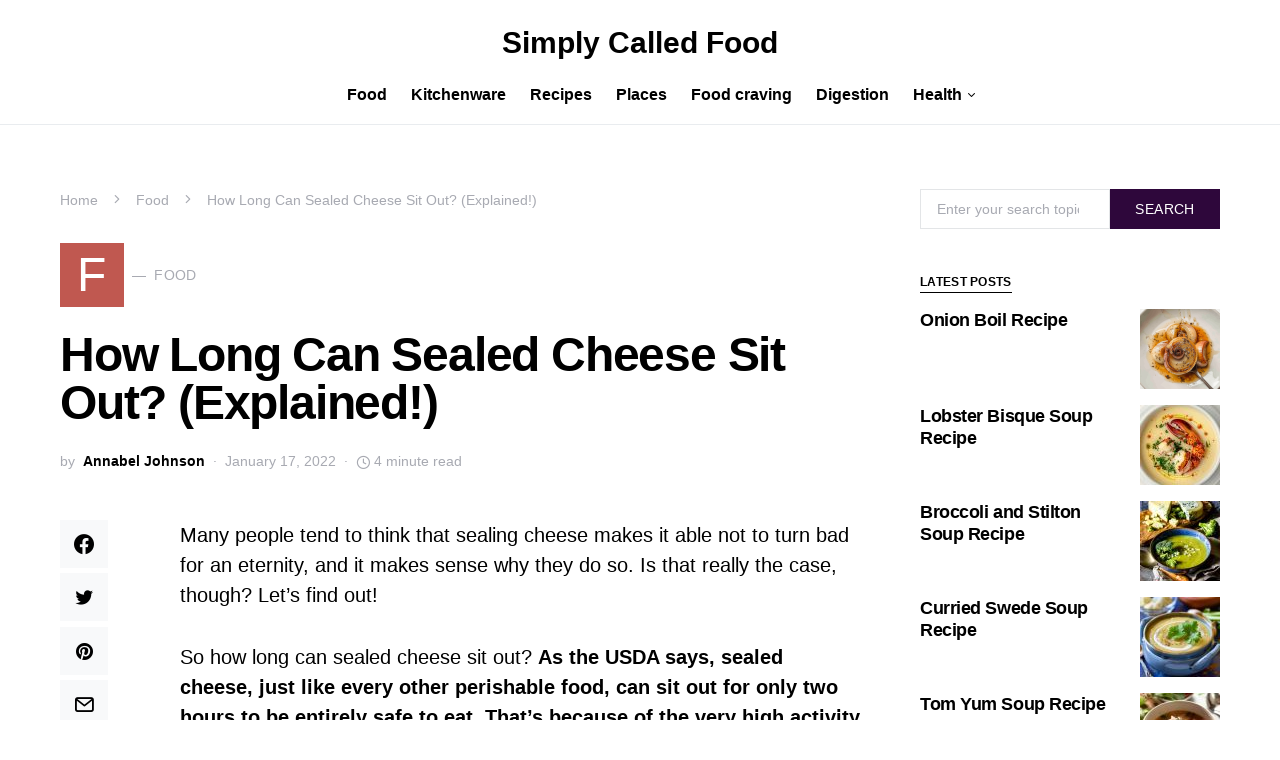

--- FILE ---
content_type: text/html; charset=UTF-8
request_url: https://simplycalledfood.com/how-long-can-sealed-cheese-sit-out/
body_size: 19059
content:
<!doctype html>
<html lang="en-US">
<head>
	<meta charset="UTF-8" />
	<meta name="viewport" content="width=device-width, initial-scale=1" />
	<link rel="profile" href="https://gmpg.org/xfn/11" />
	<meta name='robots' content='index, follow, max-image-preview:large, max-snippet:-1, max-video-preview:-1' />
	<style>img:is([sizes="auto" i], [sizes^="auto," i]) { contain-intrinsic-size: 3000px 1500px }</style>
	
	<!-- This site is optimized with the Yoast SEO plugin v20.6 - https://yoast.com/wordpress/plugins/seo/ -->
	<title>How Long Can Sealed Cheese Sit Out? (Explained!)</title><link rel="stylesheet" href="https://simplycalledfood.com/wp-content/cache/min/1/74d11292d753d35b98545bf85371c854.css" media="all" data-minify="1" />
	<link rel="canonical" href="https://simplycalledfood.com/how-long-can-sealed-cheese-sit-out/" />
	<meta property="og:locale" content="en_US" />
	<meta property="og:type" content="article" />
	<meta property="og:title" content="How Long Can Sealed Cheese Sit Out? (Explained!)" />
	<meta property="og:description" content="Many people tend to think that sealing cheese makes it able not to turn bad for an eternity,&hellip;" />
	<meta property="og:url" content="https://simplycalledfood.com/how-long-can-sealed-cheese-sit-out/" />
	<meta property="og:site_name" content="Simply Called Food" />
	<meta property="article:publisher" content="https://facebook.com/SimplyCalledFood" />
	<meta property="article:published_time" content="2022-01-17T03:30:14+00:00" />
	<meta property="article:modified_time" content="2022-01-17T03:30:17+00:00" />
	<meta property="og:image" content="https://simplycalledfood.com/wp-content/uploads/2022/01/How-Long-Can-Sealed-Cheese-Sit-Out.jpg" />
	<meta property="og:image:width" content="680" />
	<meta property="og:image:height" content="450" />
	<meta property="og:image:type" content="image/jpeg" />
	<meta name="author" content="Annabel Johnson" />
	<meta name="twitter:card" content="summary_large_image" />
	<meta name="twitter:creator" content="@FoodCalled" />
	<meta name="twitter:site" content="@FoodCalled" />
	<meta name="twitter:label1" content="Written by" />
	<meta name="twitter:data1" content="Annabel Johnson" />
	<meta name="twitter:label2" content="Est. reading time" />
	<meta name="twitter:data2" content="5 minutes" />
	<script type="application/ld+json" class="yoast-schema-graph">{"@context":"https://schema.org","@graph":[{"@type":"Article","@id":"https://simplycalledfood.com/how-long-can-sealed-cheese-sit-out/#article","isPartOf":{"@id":"https://simplycalledfood.com/how-long-can-sealed-cheese-sit-out/"},"author":{"name":"Annabel Johnson","@id":"https://simplycalledfood.com/#/schema/person/04249ebef90db8bc1e65a0fc3bcd02c6"},"headline":"How Long Can Sealed Cheese Sit Out? (Explained!)","datePublished":"2022-01-17T03:30:14+00:00","dateModified":"2022-01-17T03:30:17+00:00","mainEntityOfPage":{"@id":"https://simplycalledfood.com/how-long-can-sealed-cheese-sit-out/"},"wordCount":1041,"publisher":{"@id":"https://simplycalledfood.com/#organization"},"image":{"@id":"https://simplycalledfood.com/how-long-can-sealed-cheese-sit-out/#primaryimage"},"thumbnailUrl":"https://simplycalledfood.com/wp-content/uploads/2022/01/How-Long-Can-Sealed-Cheese-Sit-Out.jpg","articleSection":["Food"],"inLanguage":"en-US"},{"@type":"WebPage","@id":"https://simplycalledfood.com/how-long-can-sealed-cheese-sit-out/","url":"https://simplycalledfood.com/how-long-can-sealed-cheese-sit-out/","name":"How Long Can Sealed Cheese Sit Out? (Explained!)","isPartOf":{"@id":"https://simplycalledfood.com/#website"},"primaryImageOfPage":{"@id":"https://simplycalledfood.com/how-long-can-sealed-cheese-sit-out/#primaryimage"},"image":{"@id":"https://simplycalledfood.com/how-long-can-sealed-cheese-sit-out/#primaryimage"},"thumbnailUrl":"https://simplycalledfood.com/wp-content/uploads/2022/01/How-Long-Can-Sealed-Cheese-Sit-Out.jpg","datePublished":"2022-01-17T03:30:14+00:00","dateModified":"2022-01-17T03:30:17+00:00","breadcrumb":{"@id":"https://simplycalledfood.com/how-long-can-sealed-cheese-sit-out/#breadcrumb"},"inLanguage":"en-US","potentialAction":[{"@type":"ReadAction","target":["https://simplycalledfood.com/how-long-can-sealed-cheese-sit-out/"]}]},{"@type":"ImageObject","inLanguage":"en-US","@id":"https://simplycalledfood.com/how-long-can-sealed-cheese-sit-out/#primaryimage","url":"https://simplycalledfood.com/wp-content/uploads/2022/01/How-Long-Can-Sealed-Cheese-Sit-Out.jpg","contentUrl":"https://simplycalledfood.com/wp-content/uploads/2022/01/How-Long-Can-Sealed-Cheese-Sit-Out.jpg","width":680,"height":450,"caption":"How Long Can Sealed Cheese Sit Out"},{"@type":"BreadcrumbList","@id":"https://simplycalledfood.com/how-long-can-sealed-cheese-sit-out/#breadcrumb","itemListElement":[{"@type":"ListItem","position":1,"name":"Home","item":"https://simplycalledfood.com/"},{"@type":"ListItem","position":2,"name":"Food","item":"https://simplycalledfood.com/food/"},{"@type":"ListItem","position":3,"name":"How Long Can Sealed Cheese Sit Out? (Explained!)"}]},{"@type":"WebSite","@id":"https://simplycalledfood.com/#website","url":"https://simplycalledfood.com/","name":"Simply Called Food","description":"World of Food","publisher":{"@id":"https://simplycalledfood.com/#organization"},"potentialAction":[{"@type":"SearchAction","target":{"@type":"EntryPoint","urlTemplate":"https://simplycalledfood.com/?s={search_term_string}"},"query-input":"required name=search_term_string"}],"inLanguage":"en-US"},{"@type":"Organization","@id":"https://simplycalledfood.com/#organization","name":"Simply Called Food","url":"https://simplycalledfood.com/","logo":{"@type":"ImageObject","inLanguage":"en-US","@id":"https://simplycalledfood.com/#/schema/logo/image/","url":"https://simplycalledfood.com/wp-content/uploads/2023/05/Simply-Called-Food.png","contentUrl":"https://simplycalledfood.com/wp-content/uploads/2023/05/Simply-Called-Food.png","width":696,"height":696,"caption":"Simply Called Food"},"image":{"@id":"https://simplycalledfood.com/#/schema/logo/image/"},"sameAs":["https://facebook.com/SimplyCalledFood","https://twitter.com/FoodCalled"]},{"@type":"Person","@id":"https://simplycalledfood.com/#/schema/person/04249ebef90db8bc1e65a0fc3bcd02c6","name":"Annabel Johnson","image":{"@type":"ImageObject","inLanguage":"en-US","@id":"https://simplycalledfood.com/#/schema/person/image/","url":"https://secure.gravatar.com/avatar/062e9d3f7e43adbe0eea700b7e7e3c59d16a318728fbb95ac29f16bf494ad59e?s=96&d=mm&r=g","contentUrl":"https://secure.gravatar.com/avatar/062e9d3f7e43adbe0eea700b7e7e3c59d16a318728fbb95ac29f16bf494ad59e?s=96&d=mm&r=g","caption":"Annabel Johnson"},"description":"Hi, I'm Annabel, a mother of 4 wonderful children. I had to learn to cook out of necessity - but it’s become a hobby that I (and my family) enjoy immensely. I decided to start this blog to share my recipes and knowledge with you and would love for you to join me.","url":"https://simplycalledfood.com/author/annabel-johnson/"}]}</script>
	<!-- / Yoast SEO plugin. -->


<link rel='dns-prefetch' href='//scripts.mediavine.com' />

<link rel="alternate" type="application/rss+xml" title="Simply Called Food &raquo; Feed" href="https://simplycalledfood.com/feed/" />
<link rel="alternate" type="application/rss+xml" title="Simply Called Food &raquo; Comments Feed" href="https://simplycalledfood.com/comments/feed/" />
			<link rel="preload" href="https://simplycalledfood.com/wp-content/plugins/powerkit/assets/fonts/powerkit-icons.woff" as="font" type="font/woff" crossorigin>
			

<style id='wp-emoji-styles-inline-css'>

	img.wp-smiley, img.emoji {
		display: inline !important;
		border: none !important;
		box-shadow: none !important;
		height: 1em !important;
		width: 1em !important;
		margin: 0 0.07em !important;
		vertical-align: -0.1em !important;
		background: none !important;
		padding: 0 !important;
	}
</style>

<style id='classic-theme-styles-inline-css'>
/*! This file is auto-generated */
.wp-block-button__link{color:#fff;background-color:#32373c;border-radius:9999px;box-shadow:none;text-decoration:none;padding:calc(.667em + 2px) calc(1.333em + 2px);font-size:1.125em}.wp-block-file__button{background:#32373c;color:#fff;text-decoration:none}
</style>
<style id='global-styles-inline-css'>
:root{--wp--preset--aspect-ratio--square: 1;--wp--preset--aspect-ratio--4-3: 4/3;--wp--preset--aspect-ratio--3-4: 3/4;--wp--preset--aspect-ratio--3-2: 3/2;--wp--preset--aspect-ratio--2-3: 2/3;--wp--preset--aspect-ratio--16-9: 16/9;--wp--preset--aspect-ratio--9-16: 9/16;--wp--preset--color--black: #000000;--wp--preset--color--cyan-bluish-gray: #abb8c3;--wp--preset--color--white: #FFFFFF;--wp--preset--color--pale-pink: #f78da7;--wp--preset--color--vivid-red: #ce2e2e;--wp--preset--color--luminous-vivid-orange: #ff6900;--wp--preset--color--luminous-vivid-amber: #fcb902;--wp--preset--color--light-green-cyan: #7bdcb5;--wp--preset--color--vivid-green-cyan: #01d083;--wp--preset--color--pale-cyan-blue: #8ed1fc;--wp--preset--color--vivid-cyan-blue: #0693e3;--wp--preset--color--vivid-purple: #9b51e0;--wp--preset--color--secondary: #818181;--wp--preset--color--gray-50: #f8f9fa;--wp--preset--color--gray-100: #f8f9fb;--wp--preset--color--gray-200: #e9ecef;--wp--preset--gradient--vivid-cyan-blue-to-vivid-purple: linear-gradient(135deg,rgba(6,147,227,1) 0%,rgb(155,81,224) 100%);--wp--preset--gradient--light-green-cyan-to-vivid-green-cyan: linear-gradient(135deg,rgb(122,220,180) 0%,rgb(0,208,130) 100%);--wp--preset--gradient--luminous-vivid-amber-to-luminous-vivid-orange: linear-gradient(135deg,rgba(252,185,0,1) 0%,rgba(255,105,0,1) 100%);--wp--preset--gradient--luminous-vivid-orange-to-vivid-red: linear-gradient(135deg,rgba(255,105,0,1) 0%,rgb(207,46,46) 100%);--wp--preset--gradient--very-light-gray-to-cyan-bluish-gray: linear-gradient(135deg,rgb(238,238,238) 0%,rgb(169,184,195) 100%);--wp--preset--gradient--cool-to-warm-spectrum: linear-gradient(135deg,rgb(74,234,220) 0%,rgb(151,120,209) 20%,rgb(207,42,186) 40%,rgb(238,44,130) 60%,rgb(251,105,98) 80%,rgb(254,248,76) 100%);--wp--preset--gradient--blush-light-purple: linear-gradient(135deg,rgb(255,206,236) 0%,rgb(152,150,240) 100%);--wp--preset--gradient--blush-bordeaux: linear-gradient(135deg,rgb(254,205,165) 0%,rgb(254,45,45) 50%,rgb(107,0,62) 100%);--wp--preset--gradient--luminous-dusk: linear-gradient(135deg,rgb(255,203,112) 0%,rgb(199,81,192) 50%,rgb(65,88,208) 100%);--wp--preset--gradient--pale-ocean: linear-gradient(135deg,rgb(255,245,203) 0%,rgb(182,227,212) 50%,rgb(51,167,181) 100%);--wp--preset--gradient--electric-grass: linear-gradient(135deg,rgb(202,248,128) 0%,rgb(113,206,126) 100%);--wp--preset--gradient--midnight: linear-gradient(135deg,rgb(2,3,129) 0%,rgb(40,116,252) 100%);--wp--preset--font-size--small: 13px;--wp--preset--font-size--medium: 20px;--wp--preset--font-size--large: 36px;--wp--preset--font-size--x-large: 42px;--wp--preset--spacing--20: 0.44rem;--wp--preset--spacing--30: 0.67rem;--wp--preset--spacing--40: 1rem;--wp--preset--spacing--50: 1.5rem;--wp--preset--spacing--60: 2.25rem;--wp--preset--spacing--70: 3.38rem;--wp--preset--spacing--80: 5.06rem;--wp--preset--shadow--natural: 6px 6px 9px rgba(0, 0, 0, 0.2);--wp--preset--shadow--deep: 12px 12px 50px rgba(0, 0, 0, 0.4);--wp--preset--shadow--sharp: 6px 6px 0px rgba(0, 0, 0, 0.2);--wp--preset--shadow--outlined: 6px 6px 0px -3px rgba(255, 255, 255, 1), 6px 6px rgba(0, 0, 0, 1);--wp--preset--shadow--crisp: 6px 6px 0px rgba(0, 0, 0, 1);}:where(.is-layout-flex){gap: 0.5em;}:where(.is-layout-grid){gap: 0.5em;}body .is-layout-flex{display: flex;}.is-layout-flex{flex-wrap: wrap;align-items: center;}.is-layout-flex > :is(*, div){margin: 0;}body .is-layout-grid{display: grid;}.is-layout-grid > :is(*, div){margin: 0;}:where(.wp-block-columns.is-layout-flex){gap: 2em;}:where(.wp-block-columns.is-layout-grid){gap: 2em;}:where(.wp-block-post-template.is-layout-flex){gap: 1.25em;}:where(.wp-block-post-template.is-layout-grid){gap: 1.25em;}.has-black-color{color: var(--wp--preset--color--black) !important;}.has-cyan-bluish-gray-color{color: var(--wp--preset--color--cyan-bluish-gray) !important;}.has-white-color{color: var(--wp--preset--color--white) !important;}.has-pale-pink-color{color: var(--wp--preset--color--pale-pink) !important;}.has-vivid-red-color{color: var(--wp--preset--color--vivid-red) !important;}.has-luminous-vivid-orange-color{color: var(--wp--preset--color--luminous-vivid-orange) !important;}.has-luminous-vivid-amber-color{color: var(--wp--preset--color--luminous-vivid-amber) !important;}.has-light-green-cyan-color{color: var(--wp--preset--color--light-green-cyan) !important;}.has-vivid-green-cyan-color{color: var(--wp--preset--color--vivid-green-cyan) !important;}.has-pale-cyan-blue-color{color: var(--wp--preset--color--pale-cyan-blue) !important;}.has-vivid-cyan-blue-color{color: var(--wp--preset--color--vivid-cyan-blue) !important;}.has-vivid-purple-color{color: var(--wp--preset--color--vivid-purple) !important;}.has-black-background-color{background-color: var(--wp--preset--color--black) !important;}.has-cyan-bluish-gray-background-color{background-color: var(--wp--preset--color--cyan-bluish-gray) !important;}.has-white-background-color{background-color: var(--wp--preset--color--white) !important;}.has-pale-pink-background-color{background-color: var(--wp--preset--color--pale-pink) !important;}.has-vivid-red-background-color{background-color: var(--wp--preset--color--vivid-red) !important;}.has-luminous-vivid-orange-background-color{background-color: var(--wp--preset--color--luminous-vivid-orange) !important;}.has-luminous-vivid-amber-background-color{background-color: var(--wp--preset--color--luminous-vivid-amber) !important;}.has-light-green-cyan-background-color{background-color: var(--wp--preset--color--light-green-cyan) !important;}.has-vivid-green-cyan-background-color{background-color: var(--wp--preset--color--vivid-green-cyan) !important;}.has-pale-cyan-blue-background-color{background-color: var(--wp--preset--color--pale-cyan-blue) !important;}.has-vivid-cyan-blue-background-color{background-color: var(--wp--preset--color--vivid-cyan-blue) !important;}.has-vivid-purple-background-color{background-color: var(--wp--preset--color--vivid-purple) !important;}.has-black-border-color{border-color: var(--wp--preset--color--black) !important;}.has-cyan-bluish-gray-border-color{border-color: var(--wp--preset--color--cyan-bluish-gray) !important;}.has-white-border-color{border-color: var(--wp--preset--color--white) !important;}.has-pale-pink-border-color{border-color: var(--wp--preset--color--pale-pink) !important;}.has-vivid-red-border-color{border-color: var(--wp--preset--color--vivid-red) !important;}.has-luminous-vivid-orange-border-color{border-color: var(--wp--preset--color--luminous-vivid-orange) !important;}.has-luminous-vivid-amber-border-color{border-color: var(--wp--preset--color--luminous-vivid-amber) !important;}.has-light-green-cyan-border-color{border-color: var(--wp--preset--color--light-green-cyan) !important;}.has-vivid-green-cyan-border-color{border-color: var(--wp--preset--color--vivid-green-cyan) !important;}.has-pale-cyan-blue-border-color{border-color: var(--wp--preset--color--pale-cyan-blue) !important;}.has-vivid-cyan-blue-border-color{border-color: var(--wp--preset--color--vivid-cyan-blue) !important;}.has-vivid-purple-border-color{border-color: var(--wp--preset--color--vivid-purple) !important;}.has-vivid-cyan-blue-to-vivid-purple-gradient-background{background: var(--wp--preset--gradient--vivid-cyan-blue-to-vivid-purple) !important;}.has-light-green-cyan-to-vivid-green-cyan-gradient-background{background: var(--wp--preset--gradient--light-green-cyan-to-vivid-green-cyan) !important;}.has-luminous-vivid-amber-to-luminous-vivid-orange-gradient-background{background: var(--wp--preset--gradient--luminous-vivid-amber-to-luminous-vivid-orange) !important;}.has-luminous-vivid-orange-to-vivid-red-gradient-background{background: var(--wp--preset--gradient--luminous-vivid-orange-to-vivid-red) !important;}.has-very-light-gray-to-cyan-bluish-gray-gradient-background{background: var(--wp--preset--gradient--very-light-gray-to-cyan-bluish-gray) !important;}.has-cool-to-warm-spectrum-gradient-background{background: var(--wp--preset--gradient--cool-to-warm-spectrum) !important;}.has-blush-light-purple-gradient-background{background: var(--wp--preset--gradient--blush-light-purple) !important;}.has-blush-bordeaux-gradient-background{background: var(--wp--preset--gradient--blush-bordeaux) !important;}.has-luminous-dusk-gradient-background{background: var(--wp--preset--gradient--luminous-dusk) !important;}.has-pale-ocean-gradient-background{background: var(--wp--preset--gradient--pale-ocean) !important;}.has-electric-grass-gradient-background{background: var(--wp--preset--gradient--electric-grass) !important;}.has-midnight-gradient-background{background: var(--wp--preset--gradient--midnight) !important;}.has-small-font-size{font-size: var(--wp--preset--font-size--small) !important;}.has-medium-font-size{font-size: var(--wp--preset--font-size--medium) !important;}.has-large-font-size{font-size: var(--wp--preset--font-size--large) !important;}.has-x-large-font-size{font-size: var(--wp--preset--font-size--x-large) !important;}
:where(.wp-block-post-template.is-layout-flex){gap: 1.25em;}:where(.wp-block-post-template.is-layout-grid){gap: 1.25em;}
:where(.wp-block-columns.is-layout-flex){gap: 2em;}:where(.wp-block-columns.is-layout-grid){gap: 2em;}
:root :where(.wp-block-pullquote){font-size: 1.5em;line-height: 1.6;}
</style>

<style id='novashare-css-inline-css'>
body .ns-pinterest-image{display:block;position:relative;margin:0;padding:0;line-height:0}figure>.ns-pinterest-image{height:100%;width:100%}body .wp-block-image .ns-pinterest-image+figcaption{display:block}body .ns-pinterest-image-button{transition:.3s;position:absolute;height:18px;max-height:18px;width:auto!important;padding:10px;cursor:pointer;background:#c92228;color:#fff;font-size:16px;line-height:18px;z-index:1;text-decoration:none;box-sizing:content-box;top:10px;right:10px}body .ns-pinterest-image-button:hover{box-shadow:inset 0 0 0 50px rgba(0,0,0,0.1);}body .ns-pinterest-image-button:visited{color:#fff}body .ns-pinterest-image:hover .ns-pinterest-image-button{opacity:1}body .ns-pinterest-image-button svg{width:18px;height:18px;vertical-align:middle;pointer-events:none}.aligncenter .ns-pinterest-image{text-align:center}
</style>




<style id='csco-styles-inline-css'>
.searchwp-live-search-no-min-chars:after { content: "Continue typing" }
</style>
<script async="async" data-noptimize="1" data-cfasync="false" src="https://scripts.mediavine.com/tags/simply-called-food.js?ver=6.8.3" id="mv-script-wrapper-js"></script>
<script src="https://simplycalledfood.com/wp-includes/js/jquery/jquery.min.js?ver=3.7.1" id="jquery-core-js"></script>

<link rel="https://api.w.org/" href="https://simplycalledfood.com/wp-json/" /><link rel="alternate" title="JSON" type="application/json" href="https://simplycalledfood.com/wp-json/wp/v2/posts/1922" /><link rel="EditURI" type="application/rsd+xml" title="RSD" href="https://simplycalledfood.com/xmlrpc.php?rsd" />
<meta name="generator" content="WordPress 6.8.3" />
<link rel='shortlink' href='https://simplycalledfood.com/?p=1922' />
<link rel="alternate" title="oEmbed (JSON)" type="application/json+oembed" href="https://simplycalledfood.com/wp-json/oembed/1.0/embed?url=https%3A%2F%2Fsimplycalledfood.com%2Fhow-long-can-sealed-cheese-sit-out%2F" />
<link rel="alternate" title="oEmbed (XML)" type="text/xml+oembed" href="https://simplycalledfood.com/wp-json/oembed/1.0/embed?url=https%3A%2F%2Fsimplycalledfood.com%2Fhow-long-can-sealed-cheese-sit-out%2F&#038;format=xml" />
<style type="text/css"> .tippy-box[data-theme~="wprm"] { background-color: #333333; color: #FFFFFF; } .tippy-box[data-theme~="wprm"][data-placement^="top"] > .tippy-arrow::before { border-top-color: #333333; } .tippy-box[data-theme~="wprm"][data-placement^="bottom"] > .tippy-arrow::before { border-bottom-color: #333333; } .tippy-box[data-theme~="wprm"][data-placement^="left"] > .tippy-arrow::before { border-left-color: #333333; } .tippy-box[data-theme~="wprm"][data-placement^="right"] > .tippy-arrow::before { border-right-color: #333333; } .tippy-box[data-theme~="wprm"] a { color: #FFFFFF; } .wprm-comment-rating svg { width: 18px !important; height: 18px !important; } img.wprm-comment-rating { width: 90px !important; height: 18px !important; } .wprm-comment-rating svg path { fill: #343434; } .wprm-comment-rating svg polygon { stroke: #343434; } .wprm-comment-ratings-container svg .wprm-star-full { fill: #343434; } .wprm-comment-ratings-container svg .wprm-star-empty { stroke: #343434; }</style><style type="text/css">.wprm-glossary-term {color: #5A822B;text-decoration: underline;cursor: help;}</style><style type="text/css">.wprm-recipe-template-snippet-basic-buttons {
    font-family: inherit; /* wprm_font_family type=font */
    font-size: 0.9em; /* wprm_font_size type=font_size */
    text-align: center; /* wprm_text_align type=align */
    margin-top: 0px; /* wprm_margin_top type=size */
    margin-bottom: 10px; /* wprm_margin_bottom type=size */
}
.wprm-recipe-template-snippet-basic-buttons a  {
    margin: 5px; /* wprm_margin_button type=size */
    margin: 5px; /* wprm_margin_button type=size */
}

.wprm-recipe-template-snippet-basic-buttons a:first-child {
    margin-left: 0;
}
.wprm-recipe-template-snippet-basic-buttons a:last-child {
    margin-right: 0;
}.wprm-recipe-template-chic {
    margin: 20px auto;
    background-color: #fafafa; /* wprm_background type=color */
    font-family: -apple-system, BlinkMacSystemFont, "Segoe UI", Roboto, Oxygen-Sans, Ubuntu, Cantarell, "Helvetica Neue", sans-serif; /* wprm_main_font_family type=font */
    font-size: 0.9em; /* wprm_main_font_size type=font_size */
    line-height: 1.5em; /* wprm_main_line_height type=font_size */
    color: #333333; /* wprm_main_text type=color */
    max-width: 650px; /* wprm_max_width type=size */
}
.wprm-recipe-template-chic a {
    color: #3498db; /* wprm_link type=color */
}
.wprm-recipe-template-chic p, .wprm-recipe-template-chic li {
    font-family: -apple-system, BlinkMacSystemFont, "Segoe UI", Roboto, Oxygen-Sans, Ubuntu, Cantarell, "Helvetica Neue", sans-serif; /* wprm_main_font_family type=font */
    font-size: 1em !important;
    line-height: 1.5em !important; /* wprm_main_line_height type=font_size */
}
.wprm-recipe-template-chic li {
    margin: 0 0 0 32px !important;
    padding: 0 !important;
}
.rtl .wprm-recipe-template-chic li {
    margin: 0 32px 0 0 !important;
}
.wprm-recipe-template-chic ol, .wprm-recipe-template-chic ul {
    margin: 0 !important;
    padding: 0 !important;
}
.wprm-recipe-template-chic br {
    display: none;
}
.wprm-recipe-template-chic .wprm-recipe-name,
.wprm-recipe-template-chic .wprm-recipe-header {
    font-family: -apple-system, BlinkMacSystemFont, "Segoe UI", Roboto, Oxygen-Sans, Ubuntu, Cantarell, "Helvetica Neue", sans-serif; /* wprm_header_font_family type=font */
    color: #000000; /* wprm_header_text type=color */
    line-height: 1.3em; /* wprm_header_line_height type=font_size */
}
.wprm-recipe-template-chic h1,
.wprm-recipe-template-chic h2,
.wprm-recipe-template-chic h3,
.wprm-recipe-template-chic h4,
.wprm-recipe-template-chic h5,
.wprm-recipe-template-chic h6 {
    font-family: -apple-system, BlinkMacSystemFont, "Segoe UI", Roboto, Oxygen-Sans, Ubuntu, Cantarell, "Helvetica Neue", sans-serif; /* wprm_header_font_family type=font */
    color: #212121; /* wprm_header_text type=color */
    line-height: 1.3em; /* wprm_header_line_height type=font_size */
    margin: 0 !important;
    padding: 0 !important;
}
.wprm-recipe-template-chic .wprm-recipe-header {
    margin-top: 1.2em !important;
}
.wprm-recipe-template-chic h1 {
    font-size: 2em; /* wprm_h1_size type=font_size */
}
.wprm-recipe-template-chic h2 {
    font-size: 1.8em; /* wprm_h2_size type=font_size */
}
.wprm-recipe-template-chic h3 {
    font-size: 1.2em; /* wprm_h3_size type=font_size */
}
.wprm-recipe-template-chic h4 {
    font-size: 1em; /* wprm_h4_size type=font_size */
}
.wprm-recipe-template-chic h5 {
    font-size: 1em; /* wprm_h5_size type=font_size */
}
.wprm-recipe-template-chic h6 {
    font-size: 1em; /* wprm_h6_size type=font_size */
}.wprm-recipe-template-chic {
    font-size: 1em; /* wprm_main_font_size type=font_size */
	border-style: solid; /* wprm_border_style type=border */
	border-width: 1px; /* wprm_border_width type=size */
	border-color: #E0E0E0; /* wprm_border type=color */
    padding: 10px;
    background-color: #ffffff; /* wprm_background type=color */
    max-width: 950px; /* wprm_max_width type=size */
}
.wprm-recipe-template-chic a {
    color: #5A822B; /* wprm_link type=color */
}
.wprm-recipe-template-chic .wprm-recipe-name {
    line-height: 1.3em;
    font-weight: bold;
}
.wprm-recipe-template-chic .wprm-template-chic-buttons {
	clear: both;
    font-size: 0.9em;
    text-align: center;
}
.wprm-recipe-template-chic .wprm-template-chic-buttons .wprm-recipe-icon {
    margin-right: 5px;
}
.wprm-recipe-template-chic .wprm-recipe-header {
	margin-bottom: 0.5em !important;
}
.wprm-recipe-template-chic .wprm-nutrition-label-container {
	font-size: 0.9em;
}
.wprm-recipe-template-chic .wprm-call-to-action {
	border-radius: 3px;
}.wprm-recipe-template-compact-howto {
    margin: 20px auto;
    background-color: #fafafa; /* wprm_background type=color */
    font-family: -apple-system, BlinkMacSystemFont, "Segoe UI", Roboto, Oxygen-Sans, Ubuntu, Cantarell, "Helvetica Neue", sans-serif; /* wprm_main_font_family type=font */
    font-size: 0.9em; /* wprm_main_font_size type=font_size */
    line-height: 1.5em; /* wprm_main_line_height type=font_size */
    color: #333333; /* wprm_main_text type=color */
    max-width: 650px; /* wprm_max_width type=size */
}
.wprm-recipe-template-compact-howto a {
    color: #3498db; /* wprm_link type=color */
}
.wprm-recipe-template-compact-howto p, .wprm-recipe-template-compact-howto li {
    font-family: -apple-system, BlinkMacSystemFont, "Segoe UI", Roboto, Oxygen-Sans, Ubuntu, Cantarell, "Helvetica Neue", sans-serif; /* wprm_main_font_family type=font */
    font-size: 1em !important;
    line-height: 1.5em !important; /* wprm_main_line_height type=font_size */
}
.wprm-recipe-template-compact-howto li {
    margin: 0 0 0 32px !important;
    padding: 0 !important;
}
.rtl .wprm-recipe-template-compact-howto li {
    margin: 0 32px 0 0 !important;
}
.wprm-recipe-template-compact-howto ol, .wprm-recipe-template-compact-howto ul {
    margin: 0 !important;
    padding: 0 !important;
}
.wprm-recipe-template-compact-howto br {
    display: none;
}
.wprm-recipe-template-compact-howto .wprm-recipe-name,
.wprm-recipe-template-compact-howto .wprm-recipe-header {
    font-family: -apple-system, BlinkMacSystemFont, "Segoe UI", Roboto, Oxygen-Sans, Ubuntu, Cantarell, "Helvetica Neue", sans-serif; /* wprm_header_font_family type=font */
    color: #000000; /* wprm_header_text type=color */
    line-height: 1.3em; /* wprm_header_line_height type=font_size */
}
.wprm-recipe-template-compact-howto h1,
.wprm-recipe-template-compact-howto h2,
.wprm-recipe-template-compact-howto h3,
.wprm-recipe-template-compact-howto h4,
.wprm-recipe-template-compact-howto h5,
.wprm-recipe-template-compact-howto h6 {
    font-family: -apple-system, BlinkMacSystemFont, "Segoe UI", Roboto, Oxygen-Sans, Ubuntu, Cantarell, "Helvetica Neue", sans-serif; /* wprm_header_font_family type=font */
    color: #212121; /* wprm_header_text type=color */
    line-height: 1.3em; /* wprm_header_line_height type=font_size */
    margin: 0 !important;
    padding: 0 !important;
}
.wprm-recipe-template-compact-howto .wprm-recipe-header {
    margin-top: 1.2em !important;
}
.wprm-recipe-template-compact-howto h1 {
    font-size: 2em; /* wprm_h1_size type=font_size */
}
.wprm-recipe-template-compact-howto h2 {
    font-size: 1.8em; /* wprm_h2_size type=font_size */
}
.wprm-recipe-template-compact-howto h3 {
    font-size: 1.2em; /* wprm_h3_size type=font_size */
}
.wprm-recipe-template-compact-howto h4 {
    font-size: 1em; /* wprm_h4_size type=font_size */
}
.wprm-recipe-template-compact-howto h5 {
    font-size: 1em; /* wprm_h5_size type=font_size */
}
.wprm-recipe-template-compact-howto h6 {
    font-size: 1em; /* wprm_h6_size type=font_size */
}.wprm-recipe-template-compact-howto {
	border-style: solid; /* wprm_border_style type=border */
	border-width: 1px; /* wprm_border_width type=size */
	border-color: #777777; /* wprm_border type=color */
	border-radius: 0px; /* wprm_border_radius type=size */
	padding: 10px;
}</style>
<link rel="preload" as="font" href="https://simplycalledfood.com/wp-content/themes/squaretype/css/icons/icons.ttf" crossorigin>
<link rel="preload" as="font" href="https://simplycalledfood.com/wp-content/plugins/powerkit/assets/fonts/powerkit-icons.woff" crossorigin><link rel="icon" href="https://simplycalledfood.com/wp-content/uploads/2021/09/favicon-test.png" sizes="32x32" />
<link rel="icon" href="https://simplycalledfood.com/wp-content/uploads/2021/09/favicon-test.png" sizes="192x192" />
<link rel="apple-touch-icon" href="https://simplycalledfood.com/wp-content/uploads/2021/09/favicon-test.png" />
<meta name="msapplication-TileImage" content="https://simplycalledfood.com/wp-content/uploads/2021/09/favicon-test.png" />

<!-- BEGIN GAINWP v5.4.6 Universal Analytics - https://intelligencewp.com/google-analytics-in-wordpress/ -->
<script>
(function(i,s,o,g,r,a,m){i['GoogleAnalyticsObject']=r;i[r]=i[r]||function(){
	(i[r].q=i[r].q||[]).push(arguments)},i[r].l=1*new Date();a=s.createElement(o),
	m=s.getElementsByTagName(o)[0];a.async=1;a.src=g;m.parentNode.insertBefore(a,m)
})(window,document,'script','https://www.google-analytics.com/analytics.js','ga');
  ga('create', 'UA-211163388-1', 'auto');
  ga('send', 'pageview');
</script>
<!-- END GAINWP Universal Analytics -->
		<style id="wp-custom-css">
			.navbar-primary .navbar-nav > li > a > span {
	font-weight: 600;
}

h1, h2, h3, h4, h5 {
	font-weight: 700;
}

.custombox {
	background-color: #cbe3eb;
	border-radius: 12px;
	padding: 1.5rem 2rem;
}

.large-title {
	font-weight: 600;
}

.roundedimg {
	border-radius: 7px;
}

/*Mediavine Mobile Fix*/

@media only screen and (max-width: 359px) {

.site-content > .cs-container {
padding-left: 10px !important;
padding-right: 10px !important;
}

.post-author .authors-compact .author-wrap>.author {
margin-left: 10px !important;
margin-right: 10px !important;
}
}		</style>
		<style id="kirki-inline-styles">:root, [data-scheme="default"]{--cs-color-accent:#2E073B;--cs-color-link:#2E073B;--cs-color-overlay-background:rgba(0,0,0,0.25);}:root, [data-site-scheme="default"]{--cs-color-topbar-background:#FFFFFF;--cs-color-navbar-background:#FFFFFF;--cs-color-submenu-background:#000000;--cs-color-title-block:#000000;}button, input[type="button"], input[type="reset"], input[type="submit"], .wp-block-button:not(.is-style-squared) .wp-block-button__link, .button, .pk-button, .pk-scroll-to-top, .cs-overlay .post-categories a, .site-search [type="search"], .subcategories .cs-nav-link, .post-header .pk-share-buttons-wrap .pk-share-buttons-link, .pk-dropcap-borders:first-letter, .pk-dropcap-bg-inverse:first-letter, .pk-dropcap-bg-light:first-letter, .widget-area .pk-subscribe-with-name input[type="text"], .widget-area .pk-subscribe-with-name button, .widget-area .pk-subscribe-with-bg input[type="text"], .widget-area .pk-subscribe-with-bg button, .footer-instagram .instagram-username, .adp-popup-type-notification-box .adp-popup-button, .adp-popup-type-notification-bar .adp-popup-button{-webkit-border-radius:0;-moz-border-radius:0;border-radius:0;}.cs-input-group input[type="search"], .pk-subscribe-form-wrap input[type="text"]:first-child{border-top-left-radius:0;border-bottom-left-radius:0;}.navbar-nav .sub-menu{-webkit-border-radius:0;-moz-border-radius:0;border-radius:0;}.post-media figure, .entry-thumbnail, .cs-post-thumbnail, .pk-overlay-thumbnail, .pk-post-thumbnail, .cs-hero-layout-boxed{-webkit-border-radius:0;-moz-border-radius:0;border-radius:0;}.meta-category .char{-webkit-border-radius:0;-moz-border-radius:0;border-radius:0;}body{font-size:1rem;letter-spacing:0px;}.cs-font-primary, button, .button, input[type="button"], input[type="reset"], input[type="submit"], .no-comments, .text-action, .archive-wrap .more-link, .share-total, .nav-links, .comment-reply-link, .post-tags .title-tags, .post-sidebar-tags a, .meta-category a, .read-more, .post-prev-next .link-text, .navigation.pagination .nav-links > span, .navigation.pagination .nav-links > a, .subcategories .cs-nav-link, .widget_categories ul li a, .entry-meta-details .pk-share-buttons-count, .entry-meta-details .pk-share-buttons-label, .pk-font-primary, .navbar-dropdown-btn-follow, .footer-instagram .instagram-username, .navbar-follow-instagram .navbar-follow-text, .navbar-follow-youtube .navbar-follow-text, .navbar-follow-facebook .navbar-follow-text, .pk-twitter-counters .number, .pk-instagram-counters .number, .navbar-follow .navbar-follow-counters .number, .footer-instagram .pk-instagram-username, .sight-portfolio-entry__meta{font-size:0.875rem;letter-spacing:0.025em;text-transform:uppercase;}.wp-block-button .wp-block-button__link, .abr-review-item .abr-review-name{font-size:0.875rem;letter-spacing:0.025em;text-transform:uppercase;}input[type="text"], input[type="email"], input[type="url"], input[type="password"], input[type="search"], input[type="number"], input[type="tel"], input[type="range"], input[type="date"], input[type="month"], input[type="week"], input[type="time"], input[type="datetime"], input[type="datetime-local"], input[type="color"], select, textarea, label, .cs-font-secondary, .post-meta, .archive-count, .page-subtitle, .site-description, figcaption, .post-tags a, .tagcloud a, .wp-block-image figcaption, .wp-block-audio figcaption, .wp-block-embed figcaption, .wp-block-pullquote cite, .wp-block-pullquote footer, .wp-block-pullquote .wp-block-pullquote__citation, .post-format-icon, .comment-metadata, .says, .logged-in-as, .must-log-in, .wp-caption-text, .widget_rss ul li .rss-date, blockquote cite, .wp-block-quote cite, div[class*="meta-"], span[class*="meta-"], .navbar-brand .tagline, small, .post-sidebar-shares .total-shares, .cs-breadcrumbs, .cs-homepage-category-count, .navbar-follow-counters, .searchwp-live-search-no-results em, .searchwp-live-search-no-min-chars:after, .pk-font-secondary, .pk-instagram-counters, .pk-twitter-counters, .footer-copyright, .pk-instagram-item .pk-instagram-data .pk-meta, .navbar-follow-button .navbar-follow-text, .archive-timeline .entry-date, .archive-wrap .archive-timeline .entry-date span, .cs-video-tools-large .cs-tooltip, .abr-badge-primary{font-size:0.875rem;letter-spacing:0px;text-transform:none;}.meta-category a .char{text-transform:uppercase;}.entry-excerpt{font-size:0.875rem;line-height:1.5;}.entry-content{font-family:inherit;font-size:1.25rem;letter-spacing:inherit;}.site-title{font-size:1.875rem;letter-spacing:0px;text-transform:none;}.large-title{font-size:1.875rem;letter-spacing:0px;text-transform:none;}.footer-title{font-size:1.875rem;letter-spacing:0px;text-transform:none;}h1, h2, h3, h4, h5, h6, .h1, .h2, .h3, .h4, .h5, .h6, .comment-author .fn, blockquote, .pk-font-heading, .post-sidebar-date .reader-text, .wp-block-quote, .wp-block-cover .wp-block-cover-image-text, .wp-block-cover .wp-block-cover-text, .wp-block-cover h2, .wp-block-cover-image .wp-block-cover-image-text, .wp-block-cover-image .wp-block-cover-text, .wp-block-cover-image h2, .wp-block-pullquote p, p.has-drop-cap:not(:focus):first-letter, .pk-font-heading, .cnvs-block-tabs .cnvs-block-tabs-button a, .sight-portfolio-area-filter__title, .sight-portfolio-area-filter__list-item a{letter-spacing:-0.025em;text-transform:none;}.title-block, .pk-font-block, .pk-widget-contributors .pk-author-posts > h6, .cnvs-block-section-heading{font-size:0.75rem;letter-spacing:0.025em;text-transform:uppercase;}.navbar-nav > li > a, .cs-mega-menu-child > a, .widget_archive li, .widget_categories li, .widget_meta li a, .widget_nav_menu .menu > li > a, .widget_pages .page_item a{font-size:1rem;letter-spacing:0px;text-transform:none;}.navbar-nav .sub-menu > li > a, .widget_categories .children li a, .widget_nav_menu .sub-menu > li > a{font-size:0.875rem;letter-spacing:0px;text-transform:none;}.navbar-topbar .navbar-wrap{min-height:auto;}.navbar-primary .navbar-wrap, .navbar-primary .navbar-content{height:60px;}.offcanvas-header{flex:0 0 60px;}.post-sidebar-shares{top:calc( 60px + 20px );}.admin-bar .post-sidebar-shares{top:calc( 60px + 52px );}.header-large .post-sidebar-shares{top:calc( 60px * 2 + 52px );}.header-large.admin-bar .post-sidebar-shares{top:calc( 60px * 2 + 52px );}@media (max-width: 599px){.pk-subscribe-with-name input[type="text"], .pk-subscribe-with-bg input[type="text"]{-webkit-border-radius:0;-moz-border-radius:0;border-radius:0;}}</style><noscript><style id="rocket-lazyload-nojs-css">.rll-youtube-player, [data-lazy-src]{display:none !important;}</style></noscript></head>

<body data-rsssl=1 class="wp-singular post-template-default single single-post postid-1922 single-format-standard wp-embed-responsive wp-theme-squaretype cs-page-layout-right header-large navbar-width-boxed navbar-alignment-left block-align-enabled" data-scheme='default' data-site-scheme='default'>

	<div class="site-overlay"></div>

	<div class="offcanvas">

		<div class="offcanvas-header">

			
			<nav class="navbar navbar-offcanvas">

									<a class="offcanvas-brand site-title" href="https://simplycalledfood.com/" rel="home" data-wpel-link="internal">Simply Called Food</a>
					
				<button type="button" class="toggle-offcanvas">
					<i class="cs-icon cs-icon-x"></i>
				</button>

			</nav>

			
		</div>

		<aside class="offcanvas-sidebar">
			<div class="offcanvas-inner widget-area">
				<div class="widget widget_nav_menu cs-d-lg-none"><div class="menu-main-menu-container"><ul id="menu-main-menu" class="menu"><li id="menu-item-8" class="menu-item menu-item-type-taxonomy menu-item-object-category current-post-ancestor current-menu-parent current-post-parent menu-item-8"><a href="https://simplycalledfood.com/food/" data-wpel-link="internal">Food</a></li>
<li id="menu-item-9" class="menu-item menu-item-type-taxonomy menu-item-object-category menu-item-9"><a href="https://simplycalledfood.com/kitchenware/" data-wpel-link="internal">Kitchenware</a></li>
<li id="menu-item-10" class="menu-item menu-item-type-taxonomy menu-item-object-category menu-item-10"><a href="https://simplycalledfood.com/recipes/" data-wpel-link="internal">Recipes</a></li>
<li id="menu-item-236" class="menu-item menu-item-type-taxonomy menu-item-object-category menu-item-236"><a href="https://simplycalledfood.com/places/" data-wpel-link="internal">Places</a></li>
<li id="menu-item-1983" class="menu-item menu-item-type-taxonomy menu-item-object-category menu-item-1983"><a href="https://simplycalledfood.com/food-craving/" data-wpel-link="internal">Food craving</a></li>
<li id="menu-item-2868" class="menu-item menu-item-type-taxonomy menu-item-object-category menu-item-2868"><a href="https://simplycalledfood.com/digestion/" data-wpel-link="internal">Digestion</a></li>
<li id="menu-item-3985" class="menu-item menu-item-type-taxonomy menu-item-object-category menu-item-has-children menu-item-3985"><a href="https://simplycalledfood.com/health/" data-wpel-link="internal">Health</a>
<ul class="sub-menu">
	<li id="menu-item-3986" class="menu-item menu-item-type-taxonomy menu-item-object-category menu-item-3986"><a href="https://simplycalledfood.com/health/braces/" data-wpel-link="internal">Braces</a></li>
</ul>
</li>
</ul></div></div>
							</div>
		</aside>
	</div>

<div id="page" class="site">

	
	<div class="site-inner">

		
		<header id="masthead" class="site-header">
			




<div class="navbar navbar-topbar navbar-shadow-enabled" data-scheme="default">

	<div class="navbar-wrap">

		<div class="navbar-container">

			<div class="navbar-content">

				<div class="navbar-col">
									</div>

				<div class="navbar-col">
							<div class="navbar-brand">
							<a class="large-title" href="https://simplycalledfood.com/" rel="home" data-wpel-link="internal">Simply Called Food</a>
						</div>
						</div>

				<div class="navbar-col">
									</div>
			</div>

		</div>

	</div>

</div>


<nav class="navbar navbar-primary navbar-bottombar navbar-shadow-enabled" data-scheme="default">

	
	<div class="navbar-wrap">

		<div class="navbar-container">

			<div class="navbar-content">

				<div class="navbar-col">
							<button type="button" class="navbar-toggle-offcanvas toggle-offcanvas  cs-d-lg-none">
			<i class="cs-icon cs-icon-menu"></i>
		</button>
				<div class="navbar-brand">
							<a class="site-title" href="https://simplycalledfood.com/" rel="home" data-wpel-link="internal">Simply Called Food</a>
						</div>
						</div>

				<div class="navbar-col">
					<ul id="menu-main-menu-1" class="navbar-nav"><li class="menu-item menu-item-type-taxonomy menu-item-object-category current-post-ancestor current-menu-parent current-post-parent menu-item-8"><a href="https://simplycalledfood.com/food/" data-wpel-link="internal"><span>Food</span></a></li>
<li class="menu-item menu-item-type-taxonomy menu-item-object-category menu-item-9"><a href="https://simplycalledfood.com/kitchenware/" data-wpel-link="internal"><span>Kitchenware</span></a></li>
<li class="menu-item menu-item-type-taxonomy menu-item-object-category menu-item-10"><a href="https://simplycalledfood.com/recipes/" data-wpel-link="internal"><span>Recipes</span></a></li>
<li class="menu-item menu-item-type-taxonomy menu-item-object-category menu-item-236"><a href="https://simplycalledfood.com/places/" data-wpel-link="internal"><span>Places</span></a></li>
<li class="menu-item menu-item-type-taxonomy menu-item-object-category menu-item-1983"><a href="https://simplycalledfood.com/food-craving/" data-wpel-link="internal"><span>Food craving</span></a></li>
<li class="menu-item menu-item-type-taxonomy menu-item-object-category menu-item-2868"><a href="https://simplycalledfood.com/digestion/" data-wpel-link="internal"><span>Digestion</span></a></li>
<li class="menu-item menu-item-type-taxonomy menu-item-object-category menu-item-has-children menu-item-3985"><a href="https://simplycalledfood.com/health/" data-wpel-link="internal"><span>Health</span></a>
<ul class="sub-menu" data-scheme="dark">
	<li class="menu-item menu-item-type-taxonomy menu-item-object-category menu-item-3986"><a href="https://simplycalledfood.com/health/braces/" data-wpel-link="internal">Braces</a></li>
</ul>
</li>
</ul>				</div>

				<div class="navbar-col">
									</div>

			</div><!-- .navbar-content -->

		</div><!-- .navbar-container -->

	</div><!-- .navbar-wrap -->

	
<div class="site-search-wrap" id="search">
	<div class="site-search">
		<div class="cs-container">
			<div class="search-form-wrap">
				
<form role="search" method="get" class="search-form" action="https://simplycalledfood.com/">
	<label class="sr-only">Search for:</label>
	<div class="cs-input-group">
		<input type="search" value="" name="s" class="search-field" placeholder="Enter your search topic" required>
		<button type="submit" class="search-submit">Search</button>
	</div>
</form>
				<span class="search-close"></span>
			</div>
		</div>
	</div>
</div>

</nav><!-- .navbar -->
		</header><!-- #masthead -->

		
		<div class="site-primary">

			
			<div class="site-content sidebar-enabled sidebar-right post-sidebar-enabled">

				
				<div class="cs-container">

					
					<div id="content" class="main-content">

						
	<div id="primary" class="content-area">

		
		<main id="main" class="site-main">

			
			
				
					
<article class=" entry-preview entry post-1922 post type-post status-publish format-standard has-post-thumbnail category-food mv-content-wrapper">

	
	<!-- Full Post Layout -->
	
	
<section class="entry-header entry-header-title entry-header-thumbnail">

	<div class="entry-header-inner">

		
		<div class="cs-breadcrumbs" id="breadcrumbs"><span><span><a href="https://simplycalledfood.com/" data-wpel-link="internal">Home</a></span> <span class="cs-separator"></span> <span><a href="https://simplycalledfood.com/food/" data-wpel-link="internal">Food</a></span> <span class="cs-separator"></span> <span class="breadcrumb_last" aria-current="page">How Long Can Sealed Cheese Sit Out? (Explained!)</span></span></div>
					<div class="entry-inline-meta">
				<div class="meta-category"><a class="category-style" href="https://simplycalledfood.com/food/" data-wpel-link="internal"><span style="background-color:#c05850" data-color="#c05850" data-color-dark="#555555" class="char" data-scheme="inverse">F</span><span class="label">Food</span></a></div>			</div>
		
					<h1 class="entry-title">How Long Can Sealed Cheese Sit Out? (Explained!)</h1>		
		<ul class="post-meta"><li class="meta-author"><span class="by">by</span><span class="author"><a class="url fn n" href="https://simplycalledfood.com/author/annabel-johnson/" title="View all posts by Annabel Johnson" data-wpel-link="internal">Annabel Johnson</a></span></li><li class="meta-date">January 17, 2022</li><li class="meta-reading-time"><i class="cs-icon cs-icon-clock"></i>4 minute read</li></ul>
		
		
	</div>

</section>
			<div class="entry-container">
											<div class="entry-sidebar-wrap">
								<div class="entry-sidebar">
									<div class="post-sidebar-shares">
										<div class="post-sidebar-inner">
													<div class="pk-share-buttons-wrap pk-share-buttons-layout-simple pk-share-buttons-scheme-default pk-share-buttons-has-counts pk-share-buttons-has-total-counts pk-share-buttons-post_sidebar pk-share-buttons-mode-php pk-share-buttons-mode-rest" data-post-id="1922" data-share-url="https://simplycalledfood.com/how-long-can-sealed-cheese-sit-out/" >

							<div class="pk-share-buttons-total pk-share-buttons-total-no-count">
							<div class="pk-share-buttons-caption">
			<div class="pk-share-buttons-count cs-font-primary"> 0</div>
			<div class="pk-share-buttons-label cs-font-secondary">Shares</div>
		</div>
						</div>
				
			<div class="pk-share-buttons-items">

										<div class="pk-share-buttons-item pk-share-buttons-facebook pk-share-buttons-no-count" data-id="facebook">

							<a href="https://www.facebook.com/sharer.php?u=https://simplycalledfood.com/how-long-can-sealed-cheese-sit-out/" class="pk-share-buttons-link" target="_blank" data-wpel-link="external" rel="external noopener noreferrer">

																	<i class="pk-share-buttons-icon pk-icon pk-icon-facebook"></i>
								
								
								
																	<span class="pk-share-buttons-count pk-font-secondary">0</span>
															</a>

							
							
													</div>
											<div class="pk-share-buttons-item pk-share-buttons-twitter pk-share-buttons-no-count" data-id="twitter">

							<a href="https://twitter.com/share?&amp;text=How%20Long%20Can%20Sealed%20Cheese%20Sit%20Out%3F%20%28Explained%21%29&amp;via=FoodCalled&amp;url=https://simplycalledfood.com/how-long-can-sealed-cheese-sit-out/" class="pk-share-buttons-link" target="_blank" data-wpel-link="external" rel="external noopener noreferrer">

																	<i class="pk-share-buttons-icon pk-icon pk-icon-twitter"></i>
								
								
								
																	<span class="pk-share-buttons-count pk-font-secondary">0</span>
															</a>

							
							
													</div>
											<div class="pk-share-buttons-item pk-share-buttons-pinterest pk-share-buttons-no-count" data-id="pinterest">

							<a href="https://pinterest.com/pin/create/bookmarklet/?url=https://simplycalledfood.com/how-long-can-sealed-cheese-sit-out/&amp;media=https://simplycalledfood.com/wp-content/uploads/2022/01/How-Long-Can-Sealed-Cheese-Sit-Out.jpg" class="pk-share-buttons-link" target="_blank" data-wpel-link="external" rel="external noopener noreferrer">

																	<i class="pk-share-buttons-icon pk-icon pk-icon-pinterest"></i>
								
								
								
																	<span class="pk-share-buttons-count pk-font-secondary">0</span>
															</a>

							
							
													</div>
											<div class="pk-share-buttons-item pk-share-buttons-mail pk-share-buttons-no-count" data-id="mail">

							<a href="mailto:?subject=How%20Long%20Can%20Sealed%20Cheese%20Sit%20Out%3F%20%28Explained%21%29&body=How%20Long%20Can%20Sealed%20Cheese%20Sit%20Out%3F%20%28Explained%21%29%20https://simplycalledfood.com/how-long-can-sealed-cheese-sit-out/" class="pk-share-buttons-link" target="_blank">

																	<i class="pk-share-buttons-icon pk-icon pk-icon-mail"></i>
								
								
								
																	<span class="pk-share-buttons-count pk-font-secondary">0</span>
															</a>

							
							
													</div>
								</div>
		</div>
											</div>
									</div>
								</div>
							</div>
						
	<!-- Full Post Layout and Full Content -->
	<div class="entry-content-wrap">

		
		<div class="entry-content">

			
<p>Many people tend to think that sealing cheese makes it able not to turn bad for an eternity, and it makes sense why they do so. Is that really the case, though? Let’s find out!</p>



<p>So how long can sealed cheese sit out? <strong>As the USDA says, sealed cheese, just like every other perishable food, can sit out for only two hours to be entirely safe to eat. That’s because of the very high activity bacteria have at temperatures between 40 °F and 140 °F.</strong></p>



<p>But this was just a very brief answer – don’t worry, though, everything you need to know about sealed cheese and refrigeration will be uncovered in this article!</p>



<p>So without any further delay, let’s just jump right into it.</p>


			<div class="pk-toc">
									<h5 class="pk-title pk-toc-title pk-font-block">
						Table of Contents
											</h5>
				
				<ol><li><a href="#can-sealed-cheese-be-left-out">Can sealed cheese be left out?</a></li><li><a href="#does-packaged-cheese-go-bad-if-not-refrigerated">Does packaged cheese go bad if not refrigerated?</a></li><li><a href="#how-long-does-sealed-cheese-last-unrefrigerated">How long does sealed cheese last unrefrigerated?</a></li><li><a href="#what-happens-if-sealed-cheese-is-not-refrigerated">What happens if sealed cheese is not refrigerated?</a></li><li><a href="#can-sealed-cheese-be-left-out-overnight">Can sealed cheese be left out overnight?</a></li><li><a href="#how-long-can-sealed-cream-cheese-sit-out">How long can sealed cream cheese sit out?</a></li><li><a href="#how-long-can-sealed-string-cheese-sit-out">How long can sealed string cheese sit out?</a></li><li><a href="#how-long-can-sealed-shredded-cheese-sit-out">How long can sealed shredded cheese sit out?</a></li><li><a href="#how-long-can-sealed-parmesan-cheese-sit-out">How long can sealed parmesan cheese sit out?</a></li><li><a href="#how-long-can-sealed-brie-cheese-sit-out">How long can sealed brie cheese sit out?</a></li><li><a href="#how-can-you-tell-if-sealed-cheese-is-bad">How can you tell if sealed cheese is bad?</a></li><li><a href="#how-do-you-keep-sealed-cheese-fresh">How do you keep sealed cheese fresh?</a></li><li><a href="#what-happens-if-you-eat-bad-sealed-cheese">What happens if you eat bad sealed cheese?</a></li><li><a href="#summary">Summary</a></li><li><a href="#resources">Resources</a></li></ol>			</div>
		



<div class="wp-block-image"><figure class="aligncenter size-full"><span class='ns-pinterest-image'><img decoding="async" width="680" height="450" src="data:image/svg+xml,%3Csvg%20xmlns='http://www.w3.org/2000/svg'%20viewBox='0%200%20680%20450'%3E%3C/svg%3E" alt="How Long Can Sealed Cheese Sit Out" class="wp-image-1923" data-lazy-srcset="https://simplycalledfood.com/wp-content/uploads/2022/01/How-Long-Can-Sealed-Cheese-Sit-Out.jpg 680w, https://simplycalledfood.com/wp-content/uploads/2022/01/How-Long-Can-Sealed-Cheese-Sit-Out-300x199.jpg 300w, https://simplycalledfood.com/wp-content/uploads/2022/01/How-Long-Can-Sealed-Cheese-Sit-Out-380x251.jpg 380w" data-lazy-sizes="(max-width: 680px) 100vw, 680px" data-lazy-src="https://simplycalledfood.com/wp-content/uploads/2022/01/How-Long-Can-Sealed-Cheese-Sit-Out.jpg" /><noscript><img decoding="async" width="680" height="450" src="https://simplycalledfood.com/wp-content/uploads/2022/01/How-Long-Can-Sealed-Cheese-Sit-Out.jpg" alt="How Long Can Sealed Cheese Sit Out" class="wp-image-1923" srcset="https://simplycalledfood.com/wp-content/uploads/2022/01/How-Long-Can-Sealed-Cheese-Sit-Out.jpg 680w, https://simplycalledfood.com/wp-content/uploads/2022/01/How-Long-Can-Sealed-Cheese-Sit-Out-300x199.jpg 300w, https://simplycalledfood.com/wp-content/uploads/2022/01/How-Long-Can-Sealed-Cheese-Sit-Out-380x251.jpg 380w" sizes="(max-width: 680px) 100vw, 680px" /></noscript><span class='ns-pinterest-image-button' data-novashare-href='https://pinterest.com/pin/create/button/?url=https%3A%2F%2Fsimplycalledfood.com%2Fhow-long-can-sealed-cheese-sit-out%2F&media=https://simplycalledfood.com/wp-content/uploads/2022/01/How-Long-Can-Sealed-Cheese-Sit-Out.jpg&description=How%20Long%20Can%20Sealed%20Cheese%20Sit%20Out%3F%20%28Explained%21%29' rel='nofollow noopener noreferrer'><svg role="img" xmlns="http://www.w3.org/2000/svg" viewBox="0 0 384 512"><path fill="currentColor" d="M204 6.5C101.4 6.5 0 74.9 0 185.6 0 256 39.6 296 63.6 296c9.9 0 15.6-27.6 15.6-35.4 0-9.3-23.7-29.1-23.7-67.8 0-80.4 61.2-137.4 140.4-137.4 68.1 0 118.5 38.7 118.5 109.8 0 53.1-21.3 152.7-90.3 152.7-24.9 0-46.2-18-46.2-43.8 0-37.8 26.4-74.4 26.4-113.4 0-66.2-93.9-54.2-93.9 25.8 0 16.8 2.1 35.4 9.6 50.7-13.8 59.4-42 147.9-42 209.1 0 18.9 2.7 37.5 4.5 56.4 3.4 3.8 1.7 3.4 6.9 1.5 50.4-69 48.6-82.5 71.4-172.8 12.3 23.4 44.1 36 69.3 36 106.2 0 153.9-103.5 153.9-196.8C384 71.3 298.2 6.5 204 6.5z"></path></svg><span style='margin-left: 4px;'>Pin</span></span></span></figure></div>



<h2 id="can-sealed-cheese-be-left-out" class="wp-block-heading">Can sealed cheese be left out?</h2>



<p>Even though sealed cheese can be left out, it shouldn’t be left out for too long. According to the USDA, sealed cheese can sit out for no more than two hours before being dangerous to eat. That’s due to the fact bacteria grow exceptionally quickly at temperatures between 40 °F and 140 °F.</p>



<h2 id="does-packaged-cheese-go-bad-if-not-refrigerated" class="wp-block-heading">Does packaged cheese go bad if not refrigerated?</h2>



<p>In the opinion of the United States Department of Agriculture, it is dangerous to eat any perishable food left out of the fridge for two hours or more. So yes, packed cheese goes bad if not refrigerated; to be precise, it goes bad if not refrigerated for more than two hours.</p>



<h2 id="how-long-does-sealed-cheese-last-unrefrigerated" class="wp-block-heading">How long does sealed cheese last unrefrigerated?</h2>



<p>According to the USDA, sealed cheese lasts unrefrigerated for just two hours. That’s because of the extremely high activity bacteria have at room temperature, making eating it after it was left out for a longer dangerous. Therefore, you always have to make sure your sealed cheese is in the fridge.</p>



<h2 id="what-happens-if-sealed-cheese-is-not-refrigerated" class="wp-block-heading">What happens if sealed cheese is not refrigerated?</h2>



<p>Because of the extremely high activity bacteria have at temperatures between 40 °F and 140 °F, what happens if sealed cheese is not refrigerated is that it will spoil in a short while. As the USDA says, sealed cheese is dangerous to eat just after any more than two hours of sitting out.</p>



<h2 id="can-sealed-cheese-be-left-out-overnight" class="wp-block-heading">Can sealed cheese be left out overnight?</h2>



<p>As we have explained above, sealed cheese should never sit out for more than two hours because the high activity of bacteria at room temperature makes it dangerous to eat after that. Therefore, sealed cheese can’t be left out overnight since that usually means much more than two hours.</p>



<h2 id="how-long-can-sealed-cream-cheese-sit-out" class="wp-block-heading">How long can sealed cream cheese sit out?</h2>



<p>According to the United States Department of Agriculture, you should never let your cream cheese sit out for more than two hours. The reason for that is the very high activity bacteria have at room temperature, making the sealed cream cheese dangerous to eat after a longer time without refrigeration.</p>



<h2 id="how-long-can-sealed-string-cheese-sit-out" class="wp-block-heading">How long can sealed string cheese sit out?</h2>



<p>In the opinion of the USDA, sealed string cheese can sit out for no more than two hours to be completely safe to eat. That’s because bacteria grow rapidly at room temperature, resulting in perishable food like cheese spoiling in just a matter of a few hours.</p>



<h2 id="how-long-can-sealed-shredded-cheese-sit-out" class="wp-block-heading">How long can sealed shredded cheese sit out?</h2>



<p>According to the USDA, sealed shredded cheese should never sit out for more than two hours, just like any other perishable food. Since bacteria grow exceptionally quickly at 40 °F &#8211; 140 °F, eating it after a longer time may be dangerous, so you’d better just toss that sealed shredded cheese out.</p>



<h2 id="how-long-can-sealed-parmesan-cheese-sit-out" class="wp-block-heading">How long can sealed parmesan cheese sit out?</h2>



<p>As the United States Department of Agriculture says, no perishable food should be left out of the fridge for more than two hours to be safe to eat, which is due to bacteria growing very fast at room temperature. Hence, sealed parmesan cheese can’t sit out for any more than two hours before being dangerous to eat.</p>



<h2 id="how-long-can-sealed-brie-cheese-sit-out" class="wp-block-heading">How long can sealed brie cheese sit out?</h2>



<p>Since bacteria proliferate at 40 °F &#8211; 140 °F, the USDA says you should never leave any perishable food out of the fridge for more than a few hours. Because of that, sealed brie cheese cannot sit out for any more than two hours because it may be dangerous to eat after that amount of time passes.</p>



<h2 id="how-can-you-tell-if-sealed-cheese-is-bad" class="wp-block-heading">How can you tell if sealed cheese is bad?</h2>



<p>If you’ve had some sealed cheese for a while now, checking it out before eating it is highly recommended. To tell if sealed cheese is bad, look for any signs of mold or disgusting odor. If you’ve noticed anything of that kind, throw the sealed cheese away as soon as possible; otherwise, it should be good to go, though.</p>



<h2 id="how-do-you-keep-sealed-cheese-fresh" class="wp-block-heading">How do you keep sealed cheese fresh?</h2>



<p>If you want to keep your sealed cheese fresh, fortunately, there’s not much you have to do. Due to the fact it’s, obviously, already sealed, the only thing you have to do to keep sealed cheese fresh is put it into the fridge.</p>



<p>That’s because every perishable food, including sealed cheese, might be dangerous to eat just after any more than two hours of sitting out.</p>



<h2 id="what-happens-if-you-eat-bad-sealed-cheese" class="wp-block-heading">What happens if you eat bad sealed cheese?</h2>



<p>As we hope that you all already know, eating bad food is more than likely to cause food poisoning. So if you eat bad sealed cheese, you must be prepared for vomiting or a stomach ache. However, you don’t have to be worried since these symptoms shouldn’t be in any way severe.</p>



<p>If you start to feel it’s gotten too serious, though, don’t hesitate and call your doctor as soon as possible.</p>



<h2 id="summary" class="wp-block-heading">Summary</h2>



<p>In the opinion of the United States Department of Agriculture, it is not safe to eat any perishable food left out for more than two hours. Because of that, sealed cheese should never sit out for more than two hours before being dangerous to eat. The reason for that is the exceptionally high activity of bacteria at 40 °F &#8211; 140 °F.</p>



<p><strong>Related:</strong></p>



<ul class="wp-block-list"><li><a href="https://simplycalledfood.com/how-long-can-swiss-cheese-sit-out/" data-wpel-link="internal">How Long Can Swiss Cheese Sit Out</a>?</li><li><a href="https://simplycalledfood.com/how-long-can-cheddar-cheese-sit-out/" data-wpel-link="internal">How Long Can Cheddar Cheese Sit Out</a>?</li><li><a href="https://simplycalledfood.com/how-long-can-colby-jack-cheese-sit-out/" data-wpel-link="internal">How Long Can Colby Jack Cheese Sit Out</a>?</li></ul>



<h2 id="resources" class="wp-block-heading">Resources</h2>



<p>Image credits &#8211; Canva</p>

		</div>
				<div class="pk-share-buttons-wrap pk-share-buttons-layout-default pk-share-buttons-scheme-bold-bg pk-share-buttons-has-counts pk-share-buttons-has-total-counts pk-share-buttons-after-post pk-share-buttons-mode-php pk-share-buttons-mode-rest" data-post-id="1922" data-share-url="https://simplycalledfood.com/how-long-can-sealed-cheese-sit-out/" >

							<div class="pk-share-buttons-total pk-share-buttons-total-no-count">
							<div class="pk-share-buttons-count cs-font-primary">0 Shares:</div>
						</div>
				
			<div class="pk-share-buttons-items">

										<div class="pk-share-buttons-item pk-share-buttons-facebook pk-share-buttons-no-count" data-id="facebook">

							<a href="https://www.facebook.com/sharer.php?u=https://simplycalledfood.com/how-long-can-sealed-cheese-sit-out/" class="pk-share-buttons-link" target="_blank" data-wpel-link="external" rel="external noopener noreferrer">

																	<i class="pk-share-buttons-icon pk-icon pk-icon-facebook"></i>
								
								
																	<span class="pk-share-buttons-label pk-font-primary">Share</span>
								
																	<span class="pk-share-buttons-count pk-font-secondary">0</span>
															</a>

							
							
													</div>
											<div class="pk-share-buttons-item pk-share-buttons-twitter pk-share-buttons-no-count" data-id="twitter">

							<a href="https://twitter.com/share?&amp;text=How%20Long%20Can%20Sealed%20Cheese%20Sit%20Out%3F%20%28Explained%21%29&amp;via=FoodCalled&amp;url=https://simplycalledfood.com/how-long-can-sealed-cheese-sit-out/" class="pk-share-buttons-link" target="_blank" data-wpel-link="external" rel="external noopener noreferrer">

																	<i class="pk-share-buttons-icon pk-icon pk-icon-twitter"></i>
								
								
																	<span class="pk-share-buttons-label pk-font-primary">Tweet</span>
								
																	<span class="pk-share-buttons-count pk-font-secondary">0</span>
															</a>

							
							
													</div>
											<div class="pk-share-buttons-item pk-share-buttons-pinterest pk-share-buttons-no-count" data-id="pinterest">

							<a href="https://pinterest.com/pin/create/bookmarklet/?url=https://simplycalledfood.com/how-long-can-sealed-cheese-sit-out/&amp;media=https://simplycalledfood.com/wp-content/uploads/2022/01/How-Long-Can-Sealed-Cheese-Sit-Out.jpg" class="pk-share-buttons-link" target="_blank" data-wpel-link="external" rel="external noopener noreferrer">

																	<i class="pk-share-buttons-icon pk-icon pk-icon-pinterest"></i>
								
								
																	<span class="pk-share-buttons-label pk-font-primary">Pin it</span>
								
																	<span class="pk-share-buttons-count pk-font-secondary">0</span>
															</a>

							
							
													</div>
								</div>
		</div>
	

<section class="post-author">

	<div class="authors-compact">

			<div class="author-wrap">
			<div class="author">
				<div class="author-avatar">
					<a href="https://simplycalledfood.com/author/annabel-johnson/" rel="author" data-wpel-link="internal">
						<img alt='' src="data:image/svg+xml,%3Csvg%20xmlns='http://www.w3.org/2000/svg'%20viewBox='0%200%20120%20120'%3E%3C/svg%3E" data-lazy-srcset='https://secure.gravatar.com/avatar/062e9d3f7e43adbe0eea700b7e7e3c59d16a318728fbb95ac29f16bf494ad59e?s=240&#038;d=mm&#038;r=g 2x' class='avatar avatar-120 photo' height='120' width='120' decoding='async' data-lazy-src="https://secure.gravatar.com/avatar/062e9d3f7e43adbe0eea700b7e7e3c59d16a318728fbb95ac29f16bf494ad59e?s=120&#038;d=mm&#038;r=g"/><noscript><img alt='' src='https://secure.gravatar.com/avatar/062e9d3f7e43adbe0eea700b7e7e3c59d16a318728fbb95ac29f16bf494ad59e?s=120&#038;d=mm&#038;r=g' srcset='https://secure.gravatar.com/avatar/062e9d3f7e43adbe0eea700b7e7e3c59d16a318728fbb95ac29f16bf494ad59e?s=240&#038;d=mm&#038;r=g 2x' class='avatar avatar-120 photo' height='120' width='120' decoding='async'/></noscript>					</a>
				</div>
				<div class="author-description">
					<h5 class="title-author">
						<span class="fn">
							<a href="https://simplycalledfood.com/author/annabel-johnson/" rel="author" data-wpel-link="internal">
								Annabel Johnson							</a>
						</span>
					</h5>
					<p class="note">Hi, I'm Annabel, a mother of 4 wonderful children. I had to learn to cook out of necessity - but it’s become a hobby that I (and my family) enjoy immensely. I decided to start this blog to share my recipes and knowledge with you and would love for you to join me.</p>
									</div>
			</div>
		</div>
	
	</div>

</section>

	</div>

				</div>
			
	
</article>

						<section class="post-archive archive-related">

			<div class="archive-wrap">

				
				<div class="title-block-wrap">
					<h5 class="title-block">
						You May Also Like					</h5>
				</div>

				<div class="archive-main archive-grid  archive-heading-medium archive-borders-disabled archive-shadow-enabled archive-scale-disabled">

					
<article class="entry-preview post-3339 post type-post status-publish format-standard has-post-thumbnail category-food mv-content-wrapper">
	<div class="post-outer">
		<div class="meta-category"><a class="category-style" href="https://simplycalledfood.com/food/" data-wpel-link="internal"><span style="background-color:#c05850" data-color="#c05850" data-color-dark="#555555" class="char" data-scheme="inverse">F</span><span class="label">Food</span></a></div>
				<div class="post-inner">
			<div class="entry-thumbnail">
				<div class="cs-overlay cs-overlay-hover cs-overlay-ratio cs-ratio-landscape" data-scheme="inverse">
					<div class="cs-overlay-background">
						<span class='ns-pinterest-image'><img width="380" height="220" src="data:image/svg+xml,%3Csvg%20xmlns='http://www.w3.org/2000/svg'%20viewBox='0%200%20380%20220'%3E%3C/svg%3E" class="attachment-csco-thumbnail size-csco-thumbnail wp-post-image" alt="Shortening Substitutes for Frosting" decoding="async" data-lazy-src="https://simplycalledfood.com/wp-content/uploads/2022/03/Shortening-Substitutes-for-Frosting-380x220.jpg" /><noscript><img width="380" height="220" src="https://simplycalledfood.com/wp-content/uploads/2022/03/Shortening-Substitutes-for-Frosting-380x220.jpg" class="attachment-csco-thumbnail size-csco-thumbnail wp-post-image" alt="Shortening Substitutes for Frosting" decoding="async" /></noscript><span class='ns-pinterest-image-button' data-novashare-href='https://pinterest.com/pin/create/button/?url=https%3A%2F%2Fsimplycalledfood.com%2Fshortening-substitutes-for-frosting%2F&media=https://simplycalledfood.com/wp-content/uploads/2022/03/Shortening-Substitutes-for-Frosting-380x220.jpg&description=5%20Shortening%20Substitutes%20for%20Frosting%20%28All%20You%20Need%20to%20Know%29' rel='nofollow noopener noreferrer'><svg role="img" xmlns="http://www.w3.org/2000/svg" viewBox="0 0 384 512"><path fill="currentColor" d="M204 6.5C101.4 6.5 0 74.9 0 185.6 0 256 39.6 296 63.6 296c9.9 0 15.6-27.6 15.6-35.4 0-9.3-23.7-29.1-23.7-67.8 0-80.4 61.2-137.4 140.4-137.4 68.1 0 118.5 38.7 118.5 109.8 0 53.1-21.3 152.7-90.3 152.7-24.9 0-46.2-18-46.2-43.8 0-37.8 26.4-74.4 26.4-113.4 0-66.2-93.9-54.2-93.9 25.8 0 16.8 2.1 35.4 9.6 50.7-13.8 59.4-42 147.9-42 209.1 0 18.9 2.7 37.5 4.5 56.4 3.4 3.8 1.7 3.4 6.9 1.5 50.4-69 48.6-82.5 71.4-172.8 12.3 23.4 44.1 36 69.3 36 106.2 0 153.9-103.5 153.9-196.8C384 71.3 298.2 6.5 204 6.5z"></path></svg><span style='margin-left: 4px;'>Pin</span></span></span>											</div>
					<div class="cs-overlay-content">
						<span class="read-more">Read More</span>
						<ul class="post-meta"><li class="meta-reading-time"><i class="cs-icon cs-icon-clock"></i>4 minute read</li></ul>											</div>
					<a href="https://simplycalledfood.com/shortening-substitutes-for-frosting/" class="cs-overlay-link" data-wpel-link="internal"></a>
				</div>
			</div>
		</div>
		
		<div class="post-inner">
						<header class="entry-header">
				<h2 class="entry-title"><a href="https://simplycalledfood.com/shortening-substitutes-for-frosting/" rel="bookmark" data-wpel-link="internal">5 Shortening Substitutes for Frosting (All You Need to Know)</a></h2><ul class="post-meta"><li class="meta-author"><span class="by">by</span><span class="author"><a class="url fn n" href="https://simplycalledfood.com/author/annabel-johnson/" title="View all posts by Annabel Johnson" data-wpel-link="internal">Annabel Johnson</a></span></li><li class="meta-date">March 24, 2022</li></ul>			</header>

							<div class="entry-details">
											<div class="entry-excerpt">
							When making frosting, you need the shortening properties to create a light and fluffy texture. However, many people&hellip;						</div>
					
									</div>
			
		</div><!-- .post-inner -->

	</div><!-- .post-outer -->
</article>

<article class="entry-preview post-5272 post type-post status-publish format-standard has-post-thumbnail category-food mv-content-wrapper">
	<div class="post-outer">
		<div class="meta-category"><a class="category-style" href="https://simplycalledfood.com/food/" data-wpel-link="internal"><span style="background-color:#c05850" data-color="#c05850" data-color-dark="#555555" class="char" data-scheme="inverse">F</span><span class="label">Food</span></a></div>
				<div class="post-inner">
			<div class="entry-thumbnail">
				<div class="cs-overlay cs-overlay-hover cs-overlay-ratio cs-ratio-landscape" data-scheme="inverse">
					<div class="cs-overlay-background">
						<span class='ns-pinterest-image'><img width="380" height="220" src="data:image/svg+xml,%3Csvg%20xmlns='http://www.w3.org/2000/svg'%20viewBox='0%200%20380%20220'%3E%3C/svg%3E" class="attachment-csco-thumbnail size-csco-thumbnail wp-post-image" alt="Desserts That Start With A" decoding="async" data-lazy-src="https://simplycalledfood.com/wp-content/uploads/2022/08/Desserts-That-Start-With-A-380x220.jpg" /><noscript><img width="380" height="220" src="https://simplycalledfood.com/wp-content/uploads/2022/08/Desserts-That-Start-With-A-380x220.jpg" class="attachment-csco-thumbnail size-csco-thumbnail wp-post-image" alt="Desserts That Start With A" decoding="async" /></noscript><span class='ns-pinterest-image-button' data-novashare-href='https://pinterest.com/pin/create/button/?url=https%3A%2F%2Fsimplycalledfood.com%2Fdesserts-that-start-with-a%2F&media=https://simplycalledfood.com/wp-content/uploads/2022/08/Desserts-That-Start-With-A-380x220.jpg&description=Desserts%20That%20Start%20With%20A%20%28Every%20Dessert%20You%20Can%20Think%20Of%21%29' rel='nofollow noopener noreferrer'><svg role="img" xmlns="http://www.w3.org/2000/svg" viewBox="0 0 384 512"><path fill="currentColor" d="M204 6.5C101.4 6.5 0 74.9 0 185.6 0 256 39.6 296 63.6 296c9.9 0 15.6-27.6 15.6-35.4 0-9.3-23.7-29.1-23.7-67.8 0-80.4 61.2-137.4 140.4-137.4 68.1 0 118.5 38.7 118.5 109.8 0 53.1-21.3 152.7-90.3 152.7-24.9 0-46.2-18-46.2-43.8 0-37.8 26.4-74.4 26.4-113.4 0-66.2-93.9-54.2-93.9 25.8 0 16.8 2.1 35.4 9.6 50.7-13.8 59.4-42 147.9-42 209.1 0 18.9 2.7 37.5 4.5 56.4 3.4 3.8 1.7 3.4 6.9 1.5 50.4-69 48.6-82.5 71.4-172.8 12.3 23.4 44.1 36 69.3 36 106.2 0 153.9-103.5 153.9-196.8C384 71.3 298.2 6.5 204 6.5z"></path></svg><span style='margin-left: 4px;'>Pin</span></span></span>											</div>
					<div class="cs-overlay-content">
						<span class="read-more">Read More</span>
						<ul class="post-meta"><li class="meta-reading-time"><i class="cs-icon cs-icon-clock"></i>8 minute read</li></ul>											</div>
					<a href="https://simplycalledfood.com/desserts-that-start-with-a/" class="cs-overlay-link" data-wpel-link="internal"></a>
				</div>
			</div>
		</div>
		
		<div class="post-inner">
						<header class="entry-header">
				<h2 class="entry-title"><a href="https://simplycalledfood.com/desserts-that-start-with-a/" rel="bookmark" data-wpel-link="internal">Desserts That Start With A (Every Dessert You Can Think Of!)</a></h2><ul class="post-meta"><li class="meta-author"><span class="by">by</span><span class="author"><a class="url fn n" href="https://simplycalledfood.com/author/annabel-johnson/" title="View all posts by Annabel Johnson" data-wpel-link="internal">Annabel Johnson</a></span></li><li class="meta-date">August 11, 2022</li></ul>			</header>

							<div class="entry-details">
											<div class="entry-excerpt">
							Our world contains a wide range of desserts, and as someone who&#8217;s a fan of sweet things, learning&hellip;						</div>
					
									</div>
			
		</div><!-- .post-inner -->

	</div><!-- .post-outer -->
</article>

<article class="entry-preview post-930 post type-post status-publish format-standard has-post-thumbnail category-food mv-content-wrapper">
	<div class="post-outer">
		<div class="meta-category"><a class="category-style" href="https://simplycalledfood.com/food/" data-wpel-link="internal"><span style="background-color:#c05850" data-color="#c05850" data-color-dark="#555555" class="char" data-scheme="inverse">F</span><span class="label">Food</span></a></div>
				<div class="post-inner">
			<div class="entry-thumbnail">
				<div class="cs-overlay cs-overlay-hover cs-overlay-ratio cs-ratio-landscape" data-scheme="inverse">
					<div class="cs-overlay-background">
						<span class='ns-pinterest-image'><img width="380" height="220" src="data:image/svg+xml,%3Csvg%20xmlns='http://www.w3.org/2000/svg'%20viewBox='0%200%20380%20220'%3E%3C/svg%3E" class="attachment-csco-thumbnail size-csco-thumbnail wp-post-image" alt="Can You Bake Cake in a Toaster Oven" decoding="async" data-lazy-src="https://simplycalledfood.com/wp-content/uploads/2021/12/Can-You-Bake-Cake-in-a-Toaster-Oven-380x220.jpg" /><noscript><img width="380" height="220" src="https://simplycalledfood.com/wp-content/uploads/2021/12/Can-You-Bake-Cake-in-a-Toaster-Oven-380x220.jpg" class="attachment-csco-thumbnail size-csco-thumbnail wp-post-image" alt="Can You Bake Cake in a Toaster Oven" decoding="async" /></noscript><span class='ns-pinterest-image-button' data-novashare-href='https://pinterest.com/pin/create/button/?url=https%3A%2F%2Fsimplycalledfood.com%2Fcan-you-bake-cake-in-toaster-oven%2F&media=https://simplycalledfood.com/wp-content/uploads/2021/12/Can-You-Bake-Cake-in-a-Toaster-Oven-380x220.jpg&description=Can%20You%20Bake%20Cake%20in%20a%20Toaster%20Oven%3F%20%28All%20You%20Need%20to%20Know%21%29' rel='nofollow noopener noreferrer'><svg role="img" xmlns="http://www.w3.org/2000/svg" viewBox="0 0 384 512"><path fill="currentColor" d="M204 6.5C101.4 6.5 0 74.9 0 185.6 0 256 39.6 296 63.6 296c9.9 0 15.6-27.6 15.6-35.4 0-9.3-23.7-29.1-23.7-67.8 0-80.4 61.2-137.4 140.4-137.4 68.1 0 118.5 38.7 118.5 109.8 0 53.1-21.3 152.7-90.3 152.7-24.9 0-46.2-18-46.2-43.8 0-37.8 26.4-74.4 26.4-113.4 0-66.2-93.9-54.2-93.9 25.8 0 16.8 2.1 35.4 9.6 50.7-13.8 59.4-42 147.9-42 209.1 0 18.9 2.7 37.5 4.5 56.4 3.4 3.8 1.7 3.4 6.9 1.5 50.4-69 48.6-82.5 71.4-172.8 12.3 23.4 44.1 36 69.3 36 106.2 0 153.9-103.5 153.9-196.8C384 71.3 298.2 6.5 204 6.5z"></path></svg><span style='margin-left: 4px;'>Pin</span></span></span>											</div>
					<div class="cs-overlay-content">
						<span class="read-more">Read More</span>
						<ul class="post-meta"><li class="meta-reading-time"><i class="cs-icon cs-icon-clock"></i>6 minute read</li></ul>											</div>
					<a href="https://simplycalledfood.com/can-you-bake-cake-in-toaster-oven/" class="cs-overlay-link" data-wpel-link="internal"></a>
				</div>
			</div>
		</div>
		
		<div class="post-inner">
						<header class="entry-header">
				<h2 class="entry-title"><a href="https://simplycalledfood.com/can-you-bake-cake-in-toaster-oven/" rel="bookmark" data-wpel-link="internal">Can You Bake Cake in a Toaster Oven? (All You Need to Know!)</a></h2><ul class="post-meta"><li class="meta-author"><span class="by">by</span><span class="author"><a class="url fn n" href="https://simplycalledfood.com/author/annabel-johnson/" title="View all posts by Annabel Johnson" data-wpel-link="internal">Annabel Johnson</a></span></li><li class="meta-date">December 10, 2021</li></ul>			</header>

							<div class="entry-details">
											<div class="entry-excerpt">
							Cakes are one of the best desserts and treats we enjoy all the time. It’s a perfect choice&hellip;						</div>
					
									</div>
			
		</div><!-- .post-inner -->

	</div><!-- .post-outer -->
</article>

<article class="entry-preview post-3719 post type-post status-publish format-standard has-post-thumbnail category-food mv-content-wrapper">
	<div class="post-outer">
		<div class="meta-category"><a class="category-style" href="https://simplycalledfood.com/food/" data-wpel-link="internal"><span style="background-color:#c05850" data-color="#c05850" data-color-dark="#555555" class="char" data-scheme="inverse">F</span><span class="label">Food</span></a></div>
				<div class="post-inner">
			<div class="entry-thumbnail">
				<div class="cs-overlay cs-overlay-hover cs-overlay-ratio cs-ratio-landscape" data-scheme="inverse">
					<div class="cs-overlay-background">
						<span class='ns-pinterest-image'><img width="380" height="220" src="data:image/svg+xml,%3Csvg%20xmlns='http://www.w3.org/2000/svg'%20viewBox='0%200%20380%20220'%3E%3C/svg%3E" class="attachment-csco-thumbnail size-csco-thumbnail wp-post-image" alt="Does Jelly Need to Be Refrigerated" decoding="async" data-lazy-src="https://simplycalledfood.com/wp-content/uploads/2022/04/Does-Jelly-Need-to-Be-Refrigerated-380x220.jpg" /><noscript><img width="380" height="220" src="https://simplycalledfood.com/wp-content/uploads/2022/04/Does-Jelly-Need-to-Be-Refrigerated-380x220.jpg" class="attachment-csco-thumbnail size-csco-thumbnail wp-post-image" alt="Does Jelly Need to Be Refrigerated" decoding="async" /></noscript><span class='ns-pinterest-image-button' data-novashare-href='https://pinterest.com/pin/create/button/?url=https%3A%2F%2Fsimplycalledfood.com%2Fdoes-jelly-need-to-be-refrigerated%2F&media=https://simplycalledfood.com/wp-content/uploads/2022/04/Does-Jelly-Need-to-Be-Refrigerated-380x220.jpg&description=Does%20Jelly%20Need%20to%20Be%20Refrigerated%3F%20%28Explained%21%29' rel='nofollow noopener noreferrer'><svg role="img" xmlns="http://www.w3.org/2000/svg" viewBox="0 0 384 512"><path fill="currentColor" d="M204 6.5C101.4 6.5 0 74.9 0 185.6 0 256 39.6 296 63.6 296c9.9 0 15.6-27.6 15.6-35.4 0-9.3-23.7-29.1-23.7-67.8 0-80.4 61.2-137.4 140.4-137.4 68.1 0 118.5 38.7 118.5 109.8 0 53.1-21.3 152.7-90.3 152.7-24.9 0-46.2-18-46.2-43.8 0-37.8 26.4-74.4 26.4-113.4 0-66.2-93.9-54.2-93.9 25.8 0 16.8 2.1 35.4 9.6 50.7-13.8 59.4-42 147.9-42 209.1 0 18.9 2.7 37.5 4.5 56.4 3.4 3.8 1.7 3.4 6.9 1.5 50.4-69 48.6-82.5 71.4-172.8 12.3 23.4 44.1 36 69.3 36 106.2 0 153.9-103.5 153.9-196.8C384 71.3 298.2 6.5 204 6.5z"></path></svg><span style='margin-left: 4px;'>Pin</span></span></span>											</div>
					<div class="cs-overlay-content">
						<span class="read-more">Read More</span>
						<ul class="post-meta"><li class="meta-reading-time"><i class="cs-icon cs-icon-clock"></i>4 minute read</li></ul>											</div>
					<a href="https://simplycalledfood.com/does-jelly-need-to-be-refrigerated/" class="cs-overlay-link" data-wpel-link="internal"></a>
				</div>
			</div>
		</div>
		
		<div class="post-inner">
						<header class="entry-header">
				<h2 class="entry-title"><a href="https://simplycalledfood.com/does-jelly-need-to-be-refrigerated/" rel="bookmark" data-wpel-link="internal">Does Jelly Need to Be Refrigerated? (Explained!)</a></h2><ul class="post-meta"><li class="meta-author"><span class="by">by</span><span class="author"><a class="url fn n" href="https://simplycalledfood.com/author/annabel-johnson/" title="View all posts by Annabel Johnson" data-wpel-link="internal">Annabel Johnson</a></span></li><li class="meta-date">April 29, 2022</li></ul>			</header>

							<div class="entry-details">
											<div class="entry-excerpt">
							Jelly is an extremely popular product very similar to jam. And at first glance, it seems pretty logical&hellip;						</div>
					
									</div>
			
		</div><!-- .post-inner -->

	</div><!-- .post-outer -->
</article>
				</div>

			</div>

		</section>
	
	
	
			
			
		</main>

		
	</div><!-- .content-area -->


	<aside id="secondary" class="widget-area sidebar-area">
		<div class="sidebar sidebar-1">
						<div class="widget search-2 widget_search">
<form role="search" method="get" class="search-form" action="https://simplycalledfood.com/">
	<label class="sr-only">Search for:</label>
	<div class="cs-input-group">
		<input type="search" value="" name="s" class="search-field" placeholder="Enter your search topic" required>
		<button type="submit" class="search-submit">Search</button>
	</div>
</form>
</div><div class="widget powerkit_widget_posts-2 powerkit_widget_posts"><div class="title-block-wrap"><h5 class="title-block title-widget">Latest Posts</h5></div>
			<div class="widget-body pk-widget-posts pk-widget-posts-template-default pk-widget-posts-template-list posts-per-page-5">
				<ul>
											<li class="pk-post-item">
									<article class="pk-preview-enabled post-9205 post type-post status-publish format-standard has-post-thumbnail category-recipes mv-content-wrapper">
			<div class="pk-post-outer">
									<div class="pk-post-inner pk-post-thumbnail">
						<a href="https://simplycalledfood.com/onion-boil-recipe/" class="post-thumbnail" data-wpel-link="internal">
							<img width="80" height="80" src="data:image/svg+xml,%3Csvg%20xmlns='http://www.w3.org/2000/svg'%20viewBox='0%200%2080%2080'%3E%3C/svg%3E" class="attachment-csco-small size-csco-small wp-post-image" alt="Onion Boil" decoding="async" data-lazy-srcset="https://simplycalledfood.com/wp-content/uploads/2024/11/Onion-Boil-80x80.png 80w, https://simplycalledfood.com/wp-content/uploads/2024/11/Onion-Boil-300x300.png 300w, https://simplycalledfood.com/wp-content/uploads/2024/11/Onion-Boil-150x150.png 150w, https://simplycalledfood.com/wp-content/uploads/2024/11/Onion-Boil-768x768.png 768w, https://simplycalledfood.com/wp-content/uploads/2024/11/Onion-Boil-500x500.png 500w, https://simplycalledfood.com/wp-content/uploads/2024/11/Onion-Boil-380x380.png 380w, https://simplycalledfood.com/wp-content/uploads/2024/11/Onion-Boil-800x800.png 800w, https://simplycalledfood.com/wp-content/uploads/2024/11/Onion-Boil.png 1024w" data-lazy-sizes="(max-width: 80px) 100vw, 80px" data-lazy-src="https://simplycalledfood.com/wp-content/uploads/2024/11/Onion-Boil-80x80.png" /><noscript><img width="80" height="80" src="https://simplycalledfood.com/wp-content/uploads/2024/11/Onion-Boil-80x80.png" class="attachment-csco-small size-csco-small wp-post-image" alt="Onion Boil" decoding="async" srcset="https://simplycalledfood.com/wp-content/uploads/2024/11/Onion-Boil-80x80.png 80w, https://simplycalledfood.com/wp-content/uploads/2024/11/Onion-Boil-300x300.png 300w, https://simplycalledfood.com/wp-content/uploads/2024/11/Onion-Boil-150x150.png 150w, https://simplycalledfood.com/wp-content/uploads/2024/11/Onion-Boil-768x768.png 768w, https://simplycalledfood.com/wp-content/uploads/2024/11/Onion-Boil-500x500.png 500w, https://simplycalledfood.com/wp-content/uploads/2024/11/Onion-Boil-380x380.png 380w, https://simplycalledfood.com/wp-content/uploads/2024/11/Onion-Boil-800x800.png 800w, https://simplycalledfood.com/wp-content/uploads/2024/11/Onion-Boil.png 1024w" sizes="(max-width: 80px) 100vw, 80px" /></noscript>						</a>
					</div>
				
				<div class="pk-post-inner pk-post-data">
										<h5 class="entry-title">
						<a href="https://simplycalledfood.com/onion-boil-recipe/" data-wpel-link="internal">Onion Boil Recipe</a>
					</h5>
									</div>
			</div>
		</article>
								</li>
											<li class="pk-post-item">
									<article class="pk-preview-enabled post-6243 post type-post status-publish format-standard has-post-thumbnail category-recipes mv-content-wrapper">
			<div class="pk-post-outer">
									<div class="pk-post-inner pk-post-thumbnail">
						<a href="https://simplycalledfood.com/lobster-bisque-soup-recipe/" class="post-thumbnail" data-wpel-link="internal">
							<img width="80" height="80" src="data:image/svg+xml,%3Csvg%20xmlns='http://www.w3.org/2000/svg'%20viewBox='0%200%2080%2080'%3E%3C/svg%3E" class="attachment-csco-small size-csco-small wp-post-image" alt="Lobster Bisque Soup" decoding="async" data-lazy-srcset="https://simplycalledfood.com/wp-content/uploads/2024/03/Lobster-Bisque-Soup-80x80.jpg 80w, https://simplycalledfood.com/wp-content/uploads/2024/03/Lobster-Bisque-Soup-150x150.jpg 150w, https://simplycalledfood.com/wp-content/uploads/2024/03/Lobster-Bisque-Soup-500x500.jpg 500w" data-lazy-sizes="(max-width: 80px) 100vw, 80px" data-lazy-src="https://simplycalledfood.com/wp-content/uploads/2024/03/Lobster-Bisque-Soup-80x80.jpg" /><noscript><img width="80" height="80" src="https://simplycalledfood.com/wp-content/uploads/2024/03/Lobster-Bisque-Soup-80x80.jpg" class="attachment-csco-small size-csco-small wp-post-image" alt="Lobster Bisque Soup" decoding="async" srcset="https://simplycalledfood.com/wp-content/uploads/2024/03/Lobster-Bisque-Soup-80x80.jpg 80w, https://simplycalledfood.com/wp-content/uploads/2024/03/Lobster-Bisque-Soup-150x150.jpg 150w, https://simplycalledfood.com/wp-content/uploads/2024/03/Lobster-Bisque-Soup-500x500.jpg 500w" sizes="(max-width: 80px) 100vw, 80px" /></noscript>						</a>
					</div>
				
				<div class="pk-post-inner pk-post-data">
										<h5 class="entry-title">
						<a href="https://simplycalledfood.com/lobster-bisque-soup-recipe/" data-wpel-link="internal">Lobster Bisque Soup Recipe</a>
					</h5>
									</div>
			</div>
		</article>
								</li>
											<li class="pk-post-item">
									<article class="pk-preview-enabled post-6247 post type-post status-publish format-standard has-post-thumbnail category-recipes mv-content-wrapper">
			<div class="pk-post-outer">
									<div class="pk-post-inner pk-post-thumbnail">
						<a href="https://simplycalledfood.com/broccoli-and-stilton-soup-recipe/" class="post-thumbnail" data-wpel-link="internal">
							<img width="80" height="80" src="data:image/svg+xml,%3Csvg%20xmlns='http://www.w3.org/2000/svg'%20viewBox='0%200%2080%2080'%3E%3C/svg%3E" class="attachment-csco-small size-csco-small wp-post-image" alt="Broccoli and Stilton Soup" decoding="async" data-lazy-srcset="https://simplycalledfood.com/wp-content/uploads/2024/03/Broccoli-and-Stilton-Soup-80x80.jpg 80w, https://simplycalledfood.com/wp-content/uploads/2024/03/Broccoli-and-Stilton-Soup-300x300.jpg 300w, https://simplycalledfood.com/wp-content/uploads/2024/03/Broccoli-and-Stilton-Soup-150x150.jpg 150w, https://simplycalledfood.com/wp-content/uploads/2024/03/Broccoli-and-Stilton-Soup-768x768.jpg 768w, https://simplycalledfood.com/wp-content/uploads/2024/03/Broccoli-and-Stilton-Soup-500x500.jpg 500w, https://simplycalledfood.com/wp-content/uploads/2024/03/Broccoli-and-Stilton-Soup-380x380.jpg 380w, https://simplycalledfood.com/wp-content/uploads/2024/03/Broccoli-and-Stilton-Soup-800x800.jpg 800w, https://simplycalledfood.com/wp-content/uploads/2024/03/Broccoli-and-Stilton-Soup.jpg 1024w" data-lazy-sizes="(max-width: 80px) 100vw, 80px" data-lazy-src="https://simplycalledfood.com/wp-content/uploads/2024/03/Broccoli-and-Stilton-Soup-80x80.jpg" /><noscript><img width="80" height="80" src="https://simplycalledfood.com/wp-content/uploads/2024/03/Broccoli-and-Stilton-Soup-80x80.jpg" class="attachment-csco-small size-csco-small wp-post-image" alt="Broccoli and Stilton Soup" decoding="async" srcset="https://simplycalledfood.com/wp-content/uploads/2024/03/Broccoli-and-Stilton-Soup-80x80.jpg 80w, https://simplycalledfood.com/wp-content/uploads/2024/03/Broccoli-and-Stilton-Soup-300x300.jpg 300w, https://simplycalledfood.com/wp-content/uploads/2024/03/Broccoli-and-Stilton-Soup-150x150.jpg 150w, https://simplycalledfood.com/wp-content/uploads/2024/03/Broccoli-and-Stilton-Soup-768x768.jpg 768w, https://simplycalledfood.com/wp-content/uploads/2024/03/Broccoli-and-Stilton-Soup-500x500.jpg 500w, https://simplycalledfood.com/wp-content/uploads/2024/03/Broccoli-and-Stilton-Soup-380x380.jpg 380w, https://simplycalledfood.com/wp-content/uploads/2024/03/Broccoli-and-Stilton-Soup-800x800.jpg 800w, https://simplycalledfood.com/wp-content/uploads/2024/03/Broccoli-and-Stilton-Soup.jpg 1024w" sizes="(max-width: 80px) 100vw, 80px" /></noscript>						</a>
					</div>
				
				<div class="pk-post-inner pk-post-data">
										<h5 class="entry-title">
						<a href="https://simplycalledfood.com/broccoli-and-stilton-soup-recipe/" data-wpel-link="internal">Broccoli and Stilton Soup Recipe</a>
					</h5>
									</div>
			</div>
		</article>
								</li>
											<li class="pk-post-item">
									<article class="pk-preview-enabled post-6255 post type-post status-publish format-standard has-post-thumbnail category-recipes mv-content-wrapper">
			<div class="pk-post-outer">
									<div class="pk-post-inner pk-post-thumbnail">
						<a href="https://simplycalledfood.com/curried-swede-soup-recipe/" class="post-thumbnail" data-wpel-link="internal">
							<img width="80" height="80" src="data:image/svg+xml,%3Csvg%20xmlns='http://www.w3.org/2000/svg'%20viewBox='0%200%2080%2080'%3E%3C/svg%3E" class="attachment-csco-small size-csco-small wp-post-image" alt="Curried Swede Soup Recipe" decoding="async" data-lazy-srcset="https://simplycalledfood.com/wp-content/uploads/2024/03/Curried-Swede-Soup-Recipe-80x80.jpg 80w, https://simplycalledfood.com/wp-content/uploads/2024/03/Curried-Swede-Soup-Recipe-300x300.jpg 300w, https://simplycalledfood.com/wp-content/uploads/2024/03/Curried-Swede-Soup-Recipe-150x150.jpg 150w, https://simplycalledfood.com/wp-content/uploads/2024/03/Curried-Swede-Soup-Recipe-768x768.jpg 768w, https://simplycalledfood.com/wp-content/uploads/2024/03/Curried-Swede-Soup-Recipe-500x500.jpg 500w, https://simplycalledfood.com/wp-content/uploads/2024/03/Curried-Swede-Soup-Recipe-380x380.jpg 380w, https://simplycalledfood.com/wp-content/uploads/2024/03/Curried-Swede-Soup-Recipe-800x800.jpg 800w, https://simplycalledfood.com/wp-content/uploads/2024/03/Curried-Swede-Soup-Recipe.jpg 1024w" data-lazy-sizes="(max-width: 80px) 100vw, 80px" data-lazy-src="https://simplycalledfood.com/wp-content/uploads/2024/03/Curried-Swede-Soup-Recipe-80x80.jpg" /><noscript><img width="80" height="80" src="https://simplycalledfood.com/wp-content/uploads/2024/03/Curried-Swede-Soup-Recipe-80x80.jpg" class="attachment-csco-small size-csco-small wp-post-image" alt="Curried Swede Soup Recipe" decoding="async" srcset="https://simplycalledfood.com/wp-content/uploads/2024/03/Curried-Swede-Soup-Recipe-80x80.jpg 80w, https://simplycalledfood.com/wp-content/uploads/2024/03/Curried-Swede-Soup-Recipe-300x300.jpg 300w, https://simplycalledfood.com/wp-content/uploads/2024/03/Curried-Swede-Soup-Recipe-150x150.jpg 150w, https://simplycalledfood.com/wp-content/uploads/2024/03/Curried-Swede-Soup-Recipe-768x768.jpg 768w, https://simplycalledfood.com/wp-content/uploads/2024/03/Curried-Swede-Soup-Recipe-500x500.jpg 500w, https://simplycalledfood.com/wp-content/uploads/2024/03/Curried-Swede-Soup-Recipe-380x380.jpg 380w, https://simplycalledfood.com/wp-content/uploads/2024/03/Curried-Swede-Soup-Recipe-800x800.jpg 800w, https://simplycalledfood.com/wp-content/uploads/2024/03/Curried-Swede-Soup-Recipe.jpg 1024w" sizes="(max-width: 80px) 100vw, 80px" /></noscript>						</a>
					</div>
				
				<div class="pk-post-inner pk-post-data">
										<h5 class="entry-title">
						<a href="https://simplycalledfood.com/curried-swede-soup-recipe/" data-wpel-link="internal">Curried Swede Soup Recipe</a>
					</h5>
									</div>
			</div>
		</article>
								</li>
											<li class="pk-post-item">
									<article class="pk-preview-enabled post-6251 post type-post status-publish format-standard has-post-thumbnail category-recipes mv-content-wrapper">
			<div class="pk-post-outer">
									<div class="pk-post-inner pk-post-thumbnail">
						<a href="https://simplycalledfood.com/tom-yum-soup-recipe/" class="post-thumbnail" data-wpel-link="internal">
							<img width="80" height="80" src="data:image/svg+xml,%3Csvg%20xmlns='http://www.w3.org/2000/svg'%20viewBox='0%200%2080%2080'%3E%3C/svg%3E" class="attachment-csco-small size-csco-small wp-post-image" alt="Tom Yum Soup" decoding="async" data-lazy-srcset="https://simplycalledfood.com/wp-content/uploads/2024/03/Tom-Yum-Soup-80x80.jpg 80w, https://simplycalledfood.com/wp-content/uploads/2024/03/Tom-Yum-Soup-300x300.jpg 300w, https://simplycalledfood.com/wp-content/uploads/2024/03/Tom-Yum-Soup-150x150.jpg 150w, https://simplycalledfood.com/wp-content/uploads/2024/03/Tom-Yum-Soup-768x768.jpg 768w, https://simplycalledfood.com/wp-content/uploads/2024/03/Tom-Yum-Soup-500x500.jpg 500w, https://simplycalledfood.com/wp-content/uploads/2024/03/Tom-Yum-Soup-380x380.jpg 380w, https://simplycalledfood.com/wp-content/uploads/2024/03/Tom-Yum-Soup-800x800.jpg 800w, https://simplycalledfood.com/wp-content/uploads/2024/03/Tom-Yum-Soup.jpg 1024w" data-lazy-sizes="(max-width: 80px) 100vw, 80px" data-lazy-src="https://simplycalledfood.com/wp-content/uploads/2024/03/Tom-Yum-Soup-80x80.jpg" /><noscript><img width="80" height="80" src="https://simplycalledfood.com/wp-content/uploads/2024/03/Tom-Yum-Soup-80x80.jpg" class="attachment-csco-small size-csco-small wp-post-image" alt="Tom Yum Soup" decoding="async" srcset="https://simplycalledfood.com/wp-content/uploads/2024/03/Tom-Yum-Soup-80x80.jpg 80w, https://simplycalledfood.com/wp-content/uploads/2024/03/Tom-Yum-Soup-300x300.jpg 300w, https://simplycalledfood.com/wp-content/uploads/2024/03/Tom-Yum-Soup-150x150.jpg 150w, https://simplycalledfood.com/wp-content/uploads/2024/03/Tom-Yum-Soup-768x768.jpg 768w, https://simplycalledfood.com/wp-content/uploads/2024/03/Tom-Yum-Soup-500x500.jpg 500w, https://simplycalledfood.com/wp-content/uploads/2024/03/Tom-Yum-Soup-380x380.jpg 380w, https://simplycalledfood.com/wp-content/uploads/2024/03/Tom-Yum-Soup-800x800.jpg 800w, https://simplycalledfood.com/wp-content/uploads/2024/03/Tom-Yum-Soup.jpg 1024w" sizes="(max-width: 80px) 100vw, 80px" /></noscript>						</a>
					</div>
				
				<div class="pk-post-inner pk-post-data">
										<h5 class="entry-title">
						<a href="https://simplycalledfood.com/tom-yum-soup-recipe/" data-wpel-link="internal">Tom Yum Soup Recipe</a>
					</h5>
									</div>
			</div>
		</article>
								</li>
									</ul>
			</div>

			</div><div class="widget powerkit_social_links_widget-2 powerkit_social_links_widget">
		<div class="widget-body">
			<div class="title-block-wrap"><h5 class="title-block title-widget">Social Links</h5></div>	<div class="pk-social-links-wrap  pk-social-links-template-inline pk-social-links-align-default pk-social-links-scheme-light pk-social-links-titles-disabled pk-social-links-counts-disabled pk-social-links-labels-disabled">
		<div class="pk-social-links-items">
								<div class="pk-social-links-item pk-social-links-facebook  pk-social-links-no-count" data-id="facebook">
						<a href="https://facebook.com/SimplyCalledFood" class="pk-social-links-link" target="_blank" rel="nofollow noopener external noreferrer" aria-label="Facebook" data-wpel-link="external">
							<i class="pk-social-links-icon pk-icon pk-icon-facebook"></i>
							
							
							
													</a>
					</div>
										<div class="pk-social-links-item pk-social-links-twitter  pk-social-links-no-count" data-id="twitter">
						<a href="https://twitter.com/FoodCalled" class="pk-social-links-link" target="_blank" rel="nofollow noopener external noreferrer" aria-label="Twitter" data-wpel-link="external">
							<i class="pk-social-links-icon pk-icon pk-icon-twitter"></i>
							
							
							
													</a>
					</div>
										<div class="pk-social-links-item pk-social-links-instagram  pk-social-links-no-count" data-id="instagram">
						<a href="https://www.instagram.com/foodcalled" class="pk-social-links-link" target="_blank" rel="nofollow noopener external noreferrer" aria-label="Instagram" data-wpel-link="external">
							<i class="pk-social-links-icon pk-icon pk-icon-instagram"></i>
							
							
							
													</a>
					</div>
										<div class="pk-social-links-item pk-social-links-pinterest  pk-social-links-no-count" data-id="pinterest">
						<a href="https://pinterest.com/SimplyCalledFood" class="pk-social-links-link" target="_blank" rel="nofollow noopener external noreferrer" aria-label="Pinterest" data-wpel-link="external">
							<i class="pk-social-links-icon pk-icon pk-icon-pinterest"></i>
							
							
							
													</a>
					</div>
							</div>
	</div>
			</div>

		</div>					</div>
		<div class="sidebar sidebar-2"></div>
	</aside><!-- .widget-area -->


						
					</div><!-- .main-content -->

					
				</div><!-- .cs-container -->

				
			</div><!-- .site-content -->

			
			
			<footer id="colophon" class="site-footer">
				
				
				<div class="footer-info">

					<div class="cs-container">

						<div class="site-info">

							<div class="footer-col-info">
																	<div class="footer-title">Simply Called Food</div>
																										<div class="footer-copyright">
										Copyright © 2023 SimplyCalledFood.com									</div>
																</div>

							
															<div class="footer-col-nav footer-col-nav-full">
									<nav class="navbar-footer"><ul id="menu-footer-menu" class="navbar-nav"><li id="menu-item-30" class="menu-item menu-item-type-post_type menu-item-object-page menu-item-30"><a href="https://simplycalledfood.com/about/" data-wpel-link="internal">About Us</a></li>
<li id="menu-item-29" class="menu-item menu-item-type-post_type menu-item-object-page menu-item-29"><a rel="nofollow" href="https://simplycalledfood.com/contact/" data-wpel-link="internal">Contact Us</a></li>
<li id="menu-item-28" class="menu-item menu-item-type-post_type menu-item-object-page menu-item-28"><a rel="nofollow" href="https://simplycalledfood.com/privacy-policy/" data-wpel-link="internal">Privacy Policy</a></li>
<li id="menu-item-27" class="menu-item menu-item-type-post_type menu-item-object-page menu-item-27"><a rel="nofollow" href="https://simplycalledfood.com/terms/" data-wpel-link="internal">Terms</a></li>
</ul></nav>								</div>
								
						</div>

					</div>

				</div>

			</footer>

			
		</div>

	</div><!-- .site-inner -->

	
</div><!-- .site -->


<script type="speculationrules">
{"prefetch":[{"source":"document","where":{"and":[{"href_matches":"\/*"},{"not":{"href_matches":["\/wp-*.php","\/wp-admin\/*","\/wp-content\/uploads\/*","\/wp-content\/*","\/wp-content\/plugins\/*","\/wp-content\/themes\/squaretype\/*","\/*\\?(.+)"]}},{"not":{"selector_matches":"a[rel~=\"nofollow\"]"}},{"not":{"selector_matches":".no-prefetch, .no-prefetch a"}}]},"eagerness":"conservative"}]}
</script>
			<div class="pk-mobile-share-overlay">
							</div>
			<script id="wprm-public-js-extra">
var wprm_public = {"endpoints":{"analytics":"https:\/\/simplycalledfood.com\/wp-json\/wp-recipe-maker\/v1\/analytics"},"settings":{"features_comment_ratings":true,"template_color_comment_rating":"#343434","instruction_media_toggle_default":"on","video_force_ratio":false,"analytics_enabled":false,"google_analytics_enabled":false,"print_new_tab":true},"post_id":"1922","home_url":"https:\/\/simplycalledfood.com\/","print_slug":"wprm_print","permalinks":"\/%postname%\/","ajax_url":"https:\/\/simplycalledfood.com\/wp-admin\/admin-ajax.php","nonce":"d7022bb9c3","api_nonce":"4fcb14de06","translations":[]};
</script>






<script id="csco-scripts-js-extra">
var csco_mega_menu = {"rest_url":"https:\/\/simplycalledfood.com\/wp-json\/csco\/v1\/menu-posts"};
</script>


	<script type="text/javascript">
		"use strict";

		(function($) {

			$( window ).on( 'load', function() {

				// Each All Share boxes.
				$( '.pk-share-buttons-mode-rest' ).each( function() {

					var powerkitButtonsIds = [],
						powerkitButtonsBox = $( this );

					// Check Counts.
					if ( ! powerkitButtonsBox.hasClass( 'pk-share-buttons-has-counts' ) && ! powerkitButtonsBox.hasClass( 'pk-share-buttons-has-total-counts' ) ) {
						return;
					}

					powerkitButtonsBox.find( '.pk-share-buttons-item' ).each( function() {
						if ( $( this ).attr( 'data-id' ).length > 0 ) {
							powerkitButtonsIds.push( $( this ).attr( 'data-id' ) );
						}
					});

					// Generate accounts data.
					var powerkitButtonsData = {};

					if( powerkitButtonsIds.length > 0 ) {
						powerkitButtonsData = {
							'ids'     : powerkitButtonsIds.join(),
							'post_id' : powerkitButtonsBox.attr( 'data-post-id' ),
							'url'     : powerkitButtonsBox.attr( 'data-share-url' ),
						};
					}

					// Get results by REST API.
					$.ajax({
						type: 'GET',
						url: 'https://simplycalledfood.com/wp-json/social-share/v1/get-shares',
						data: powerkitButtonsData,
						beforeSend: function(){

							// Add Loading Class.
							powerkitButtonsBox.addClass( 'pk-share-buttons-loading' );
						},
						success: function( response ) {

							if ( ! $.isEmptyObject( response ) && ! response.hasOwnProperty( 'code' ) ) {

								// Accounts loop.
								$.each( response, function( index, data ) {

									if ( index !== 'total_count' ) {

										// Find Bsa Item.
										var powerkitButtonsItem = powerkitButtonsBox.find( '.pk-share-buttons-item[data-id="' + index + '"]');

										// Set Count.
										if ( data.hasOwnProperty( 'count' ) && data.count  ) {

											powerkitButtonsItem.removeClass( 'pk-share-buttons-no-count' ).addClass( 'pk-share-buttons-item-count' );
											powerkitButtonsItem.find( '.pk-share-buttons-count' ).html( data.count );

										} else {
											powerkitButtonsItem.addClass( 'pk-share-buttons-no-count' );
										}
									}
								});

								if ( powerkitButtonsBox.hasClass( 'pk-share-buttons-has-total-counts' ) && response.hasOwnProperty( 'total_count' ) ) {
									var powerkitButtonsTotalBox = powerkitButtonsBox.find( '.pk-share-buttons-total' );

									if ( response.total_count ) {
										powerkitButtonsTotalBox.find( '.pk-share-buttons-count' ).html( response.total_count );
										powerkitButtonsTotalBox.show().removeClass( 'pk-share-buttons-total-no-count' );
									}
								}
							}

							// Remove Loading Class.
							powerkitButtonsBox.removeClass( 'pk-share-buttons-loading' );
						},
						error: function() {

							// Remove Loading Class.
							powerkitButtonsBox.removeClass( 'pk-share-buttons-loading' );
						}
					});
				});
			});

		})(jQuery);
	</script>
	<script>window.lazyLoadOptions={elements_selector:"img[data-lazy-src],.rocket-lazyload",data_src:"lazy-src",data_srcset:"lazy-srcset",data_sizes:"lazy-sizes",class_loading:"lazyloading",class_loaded:"lazyloaded",threshold:300,callback_loaded:function(element){if(element.tagName==="IFRAME"&&element.dataset.rocketLazyload=="fitvidscompatible"){if(element.classList.contains("lazyloaded")){if(typeof window.jQuery!="undefined"){if(jQuery.fn.fitVids){jQuery(element).parent().fitVids()}}}}}};window.addEventListener('LazyLoad::Initialized',function(e){var lazyLoadInstance=e.detail.instance;if(window.MutationObserver){var observer=new MutationObserver(function(mutations){var image_count=0;var iframe_count=0;var rocketlazy_count=0;mutations.forEach(function(mutation){for(i=0;i<mutation.addedNodes.length;i++){if(typeof mutation.addedNodes[i].getElementsByTagName!=='function'){continue}
if(typeof mutation.addedNodes[i].getElementsByClassName!=='function'){continue}
images=mutation.addedNodes[i].getElementsByTagName('img');is_image=mutation.addedNodes[i].tagName=="IMG";iframes=mutation.addedNodes[i].getElementsByTagName('iframe');is_iframe=mutation.addedNodes[i].tagName=="IFRAME";rocket_lazy=mutation.addedNodes[i].getElementsByClassName('rocket-lazyload');image_count+=images.length;iframe_count+=iframes.length;rocketlazy_count+=rocket_lazy.length;if(is_image){image_count+=1}
if(is_iframe){iframe_count+=1}}});if(image_count>0||iframe_count>0||rocketlazy_count>0){lazyLoadInstance.update()}});var b=document.getElementsByTagName("body")[0];var config={childList:!0,subtree:!0};observer.observe(b,config)}},!1)</script><script data-no-minify="1" async src="https://simplycalledfood.com/wp-content/plugins/wp-rocket/assets/js/lazyload/16.1/lazyload.min.js"></script><script src="https://simplycalledfood.com/wp-content/cache/min/1/603be06de88871aa407cb09ebf374e7e.js" data-minify="1" defer></script></body>
</html>

<!-- This website is like a Rocket, isn't it? Performance optimized by WP Rocket. Learn more: https://wp-rocket.me - Debug: cached@1763917629 -->

--- FILE ---
content_type: text/plain
request_url: https://www.google-analytics.com/j/collect?v=1&_v=j102&a=412747112&t=pageview&_s=1&dl=https%3A%2F%2Fsimplycalledfood.com%2Fhow-long-can-sealed-cheese-sit-out%2F&ul=en-us%40posix&dt=How%20Long%20Can%20Sealed%20Cheese%20Sit%20Out%3F%20(Explained!)&sr=1280x720&vp=1280x720&_u=IEBAAEABAAAAACAAI~&jid=1144442191&gjid=2076401742&cid=1605205909.1763931011&tid=UA-211163388-1&_gid=1929440137.1763931011&_r=1&_slc=1&z=1663897048
body_size: -452
content:
2,cG-SF1S76FZ2R